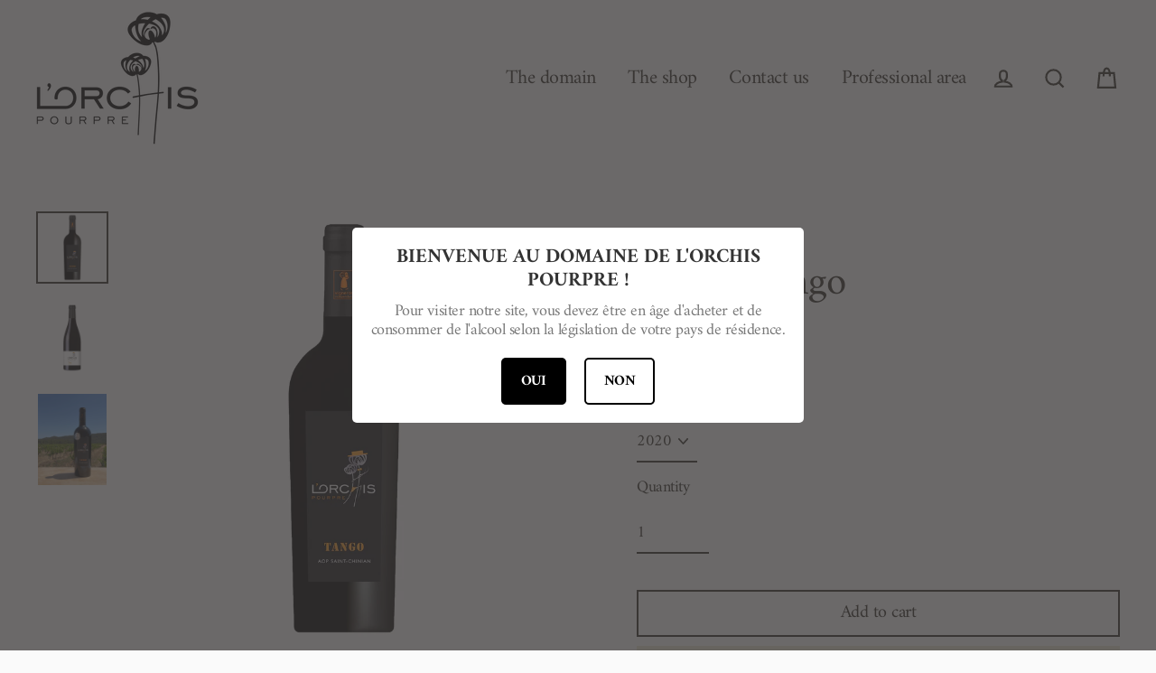

--- FILE ---
content_type: text/html; charset=utf-8
request_url: https://orchis-pourpre.com/en/products/tango
body_size: 22334
content:
<!doctype html>
<html class="no-js" lang="en">
<head>
  <link rel="stylesheet" href="https://obscure-escarpment-2240.herokuapp.com/stylesheets/bcpo-front.css">
  <script>var bcpo_product={"id":6553861456064,"title":"Cuvee Tango","handle":"tango","description":"\u003cp data-mce-fragment=\"1\"\u003e\u003cstrong data-mce-fragment=\"1\"\u003e€11.90 \/ 75cl bottle\u003c\/strong\u003e\u003c\/p\u003e\u003cp data-mce-fragment=\"1\"\u003e AOP St Chinian red wine with a dark color with purple reflections, a spicy and peppery Mediterranean nose, an ample and expressive mouth.\u003c\/p\u003e\u003cp data-mce-fragment=\"1\"\u003e \u003cstrong data-mce-fragment=\"1\"\u003e\u003cspan style=\"text-decoration: underline;\"\u003egrape varieties\u003c\/span\u003e\u003cem data-mce-fragment=\"1\"\u003e\u003cbr data-mce-fragment=\"1\"\u003e\u003c\/em\u003e\u003c\/strong\u003e Syrah, Grenache, Cinsault and Carignan on south-west facing shale slopes.\u003cbr data-mce-fragment=\"1\"\u003e\u003c\/p\u003e\u003cp data-mce-fragment=\"1\"\u003e \u003cstrong data-mce-fragment=\"1\"\u003e\u003cspan style=\"text-decoration: underline;\"\u003eCulinary pairings\u003c\/span\u003e\u003cem data-mce-fragment=\"1\"\u003e\u003cbr data-mce-fragment=\"1\"\u003e\u003c\/em\u003e\u003c\/strong\u003e To be served with red or white meat, a stew, game or cheese.\u003c\/p\u003e\u003cp data-mce-fragment=\"1\"\u003e \u003cspan style=\"text-decoration: underline;\"\u003e\u003cstrong\u003eDegree\u003c\/strong\u003e\u003c\/span\u003e : 14°\u003c\/p\u003e\u003cp data-mce-fragment=\"1\"\u003e \u003cem data-mce-fragment=\"1\"\u003eIdeal temperature: between 16° and 18°\u003c\/em\u003e \u003c\/p\u003e\u003cp data-mce-fragment=\"1\"\u003e\u003ciframe width=\"560\" height=\"315\" src=\"https:\/\/www.youtube.com\/embed\/hQqd0pWzzcw\" title=\"YouTube video player\" frameborder=\"0\" allow=\"accelerometer; autoplay; clipboard-write; encrypted-media; gyroscope; picture-in-picture\" allowfullscreen=\"\"\u003e\u003c\/iframe\u003e\u003cbr\u003e\u003c\/p\u003e","published_at":"2021-03-06T19:12:46+01:00","created_at":"2021-03-06T16:50:33+01:00","vendor":"orchis-pourpre","type":"Vin rouge","tags":["Tango domaine orchis pourpre","Vin rouge saint chinian","Vin rouge tango","Vin rouge viande rouge"],"price":8400,"price_min":8400,"price_max":8400,"available":true,"price_varies":false,"compare_at_price":null,"compare_at_price_min":0,"compare_at_price_max":0,"compare_at_price_varies":false,"variants":[{"id":48190056726861,"title":"2020","option1":"2020","option2":null,"option3":null,"sku":"","requires_shipping":true,"taxable":true,"featured_image":{"id":28769324728512,"product_id":6553861456064,"position":1,"created_at":"2021-05-02T18:42:33+02:00","updated_at":"2021-08-15T18:45:55+02:00","alt":null,"width":1500,"height":1500,"src":"\/\/orchis-pourpre.com\/cdn\/shop\/products\/TANGO-OK.jpg?v=1629045955","variant_ids":[48190056726861]},"available":true,"name":"Cuvee Tango - 2020","public_title":"2020","options":["2020"],"price":8400,"weight":10000,"compare_at_price":null,"inventory_management":"shopify","barcode":"","featured_media":{"alt":null,"id":21020256895168,"position":1,"preview_image":{"aspect_ratio":1.0,"height":1500,"width":1500,"src":"\/\/orchis-pourpre.com\/cdn\/shop\/products\/TANGO-OK.jpg?v=1629045955"}},"requires_selling_plan":false,"selling_plan_allocations":[]},{"id":48190056759629,"title":"2021","option1":"2021","option2":null,"option3":null,"sku":"","requires_shipping":true,"taxable":true,"featured_image":{"id":54902890135885,"product_id":6553861456064,"position":2,"created_at":"2024-02-11T17:24:36+01:00","updated_at":"2024-02-11T17:24:41+01:00","alt":null,"width":1200,"height":1200,"src":"\/\/orchis-pourpre.com\/cdn\/shop\/files\/4.jpg?v=1707668681","variant_ids":[48190056759629]},"available":true,"name":"Cuvee Tango - 2021","public_title":"2021","options":["2021"],"price":8400,"weight":10000,"compare_at_price":null,"inventory_management":"shopify","barcode":"","featured_media":{"alt":null,"id":47547788788045,"position":2,"preview_image":{"aspect_ratio":1.0,"height":1200,"width":1200,"src":"\/\/orchis-pourpre.com\/cdn\/shop\/files\/4.jpg?v=1707668681"}},"requires_selling_plan":false,"selling_plan_allocations":[]}],"images":["\/\/orchis-pourpre.com\/cdn\/shop\/products\/TANGO-OK.jpg?v=1629045955","\/\/orchis-pourpre.com\/cdn\/shop\/files\/4.jpg?v=1707668681","\/\/orchis-pourpre.com\/cdn\/shop\/files\/IMG_9666.heic?v=1707668681"],"featured_image":"\/\/orchis-pourpre.com\/cdn\/shop\/products\/TANGO-OK.jpg?v=1629045955","options":["Millésime"],"media":[{"alt":null,"id":21020256895168,"position":1,"preview_image":{"aspect_ratio":1.0,"height":1500,"width":1500,"src":"\/\/orchis-pourpre.com\/cdn\/shop\/products\/TANGO-OK.jpg?v=1629045955"},"aspect_ratio":1.0,"height":1500,"media_type":"image","src":"\/\/orchis-pourpre.com\/cdn\/shop\/products\/TANGO-OK.jpg?v=1629045955","width":1500},{"alt":null,"id":47547788788045,"position":2,"preview_image":{"aspect_ratio":1.0,"height":1200,"width":1200,"src":"\/\/orchis-pourpre.com\/cdn\/shop\/files\/4.jpg?v=1707668681"},"aspect_ratio":1.0,"height":1200,"media_type":"image","src":"\/\/orchis-pourpre.com\/cdn\/shop\/files\/4.jpg?v=1707668681","width":1200},{"alt":null,"id":44631400776013,"position":3,"preview_image":{"aspect_ratio":0.75,"height":2836,"width":2127,"src":"\/\/orchis-pourpre.com\/cdn\/shop\/files\/IMG_9666.heic?v=1707668681"},"aspect_ratio":0.75,"height":2836,"media_type":"image","src":"\/\/orchis-pourpre.com\/cdn\/shop\/files\/IMG_9666.heic?v=1707668681","width":2127}],"requires_selling_plan":false,"selling_plan_groups":[],"content":"\u003cp data-mce-fragment=\"1\"\u003e\u003cstrong data-mce-fragment=\"1\"\u003e€11.90 \/ 75cl bottle\u003c\/strong\u003e\u003c\/p\u003e\u003cp data-mce-fragment=\"1\"\u003e AOP St Chinian red wine with a dark color with purple reflections, a spicy and peppery Mediterranean nose, an ample and expressive mouth.\u003c\/p\u003e\u003cp data-mce-fragment=\"1\"\u003e \u003cstrong data-mce-fragment=\"1\"\u003e\u003cspan style=\"text-decoration: underline;\"\u003egrape varieties\u003c\/span\u003e\u003cem data-mce-fragment=\"1\"\u003e\u003cbr data-mce-fragment=\"1\"\u003e\u003c\/em\u003e\u003c\/strong\u003e Syrah, Grenache, Cinsault and Carignan on south-west facing shale slopes.\u003cbr data-mce-fragment=\"1\"\u003e\u003c\/p\u003e\u003cp data-mce-fragment=\"1\"\u003e \u003cstrong data-mce-fragment=\"1\"\u003e\u003cspan style=\"text-decoration: underline;\"\u003eCulinary pairings\u003c\/span\u003e\u003cem data-mce-fragment=\"1\"\u003e\u003cbr data-mce-fragment=\"1\"\u003e\u003c\/em\u003e\u003c\/strong\u003e To be served with red or white meat, a stew, game or cheese.\u003c\/p\u003e\u003cp data-mce-fragment=\"1\"\u003e \u003cspan style=\"text-decoration: underline;\"\u003e\u003cstrong\u003eDegree\u003c\/strong\u003e\u003c\/span\u003e : 14°\u003c\/p\u003e\u003cp data-mce-fragment=\"1\"\u003e \u003cem data-mce-fragment=\"1\"\u003eIdeal temperature: between 16° and 18°\u003c\/em\u003e \u003c\/p\u003e\u003cp data-mce-fragment=\"1\"\u003e\u003ciframe width=\"560\" height=\"315\" src=\"https:\/\/www.youtube.com\/embed\/hQqd0pWzzcw\" title=\"YouTube video player\" frameborder=\"0\" allow=\"accelerometer; autoplay; clipboard-write; encrypted-media; gyroscope; picture-in-picture\" allowfullscreen=\"\"\u003e\u003c\/iframe\u003e\u003cbr\u003e\u003c\/p\u003e"};  var inventory_quantity = [];inventory_quantity.push(991);inventory_quantity.push(1000);if(bcpo_product) { for (var i = 0; i < bcpo_product.variants.length; i += 1) { bcpo_product.variants[i].inventory_quantity = inventory_quantity[i]; }}window.bcpo = window.bcpo || {}; bcpo.cart = {"note":null,"attributes":{},"original_total_price":0,"total_price":0,"total_discount":0,"total_weight":0.0,"item_count":0,"items":[],"requires_shipping":false,"currency":"EUR","items_subtotal_price":0,"cart_level_discount_applications":[],"checkout_charge_amount":0}; bcpo.ogFormData = FormData;</script>

    
  
  <script>
var bcpoStrings = {
	choose_one: 'Choisissez',
	quantity: 'Quantité',
	please_select: 'Selectionnez svp',
	and: 'et',
	or: 'ou',
	sold_out: 'Rupture de stock',
	unavailable: 'non disponible',
	add_to_cart: 'Ajouter au panier',
	multiselect_message: 'Please choose at least one value for',
	at_most: 'at most',
	at_least: 'at least',
	items: 'items',
	selection: 'Selection will add',
	selection2: 'to the price',
	you_save: 'You Save',
	item_added: 'Item added to the cart',
	keep_shopping: 'Keep shopping',
	view_cart: 'Voir le panier',
};
</script>
    
    
    
    
  <meta charset="utf-8">
  <meta http-equiv="X-UA-Compatible" content="IE=edge">
  <meta name="viewport" content="width=device-width,initial-scale=1">
  <meta name="theme-color" content="#e9e4d3">
  <link rel="canonical" href="https://orchis-pourpre.com/en/products/tango">
  <meta name="format-detection" content="telephone=no"><link rel="shortcut icon" href="//orchis-pourpre.com/cdn/shop/files/Logo_noir_881dffde-bcb8-4a2e-9a00-e7f473d5cff3_32x32.png?v=1691938789" type="image/png" />
  <title>Domaine de l&#39;Orchis Pourpre: Cuvée Tango AOP Saint Chinian
&ndash; orchis-pourpre
</title><meta name="description" content="Discover our Tango cuvée, a PDO St Chinian red wine with a dark color with purple reflections, a spicy and peppery Mediterranean nose, a full and expressive mouth. Syrah, Grenache, Cinsault and Carignan. €11.90 for a 75cl bottle."><meta property="og:site_name" content="orchis-pourpre">
  <meta property="og:url" content="https://orchis-pourpre.com/en/products/tango">
  <meta property="og:title" content="Cuvee Tango">
  <meta property="og:type" content="product">
  <meta property="og:description" content="Discover our Tango cuvée, a PDO St Chinian red wine with a dark color with purple reflections, a spicy and peppery Mediterranean nose, a full and expressive mouth. Syrah, Grenache, Cinsault and Carignan. €11.90 for a 75cl bottle."><meta property="og:price:amount" content="84.00">
    <meta property="og:price:currency" content="EUR"><meta property="og:image" content="http://orchis-pourpre.com/cdn/shop/products/TANGO-OK_1200x630.jpg?v=1629045955"><meta property="og:image" content="http://orchis-pourpre.com/cdn/shop/files/4_1200x630.jpg?v=1707668681"><meta property="og:image" content="http://orchis-pourpre.com/cdn/shop/files/IMG_9666_1200x630.heic?v=1707668681">
  <meta property="og:image:secure_url" content="https://orchis-pourpre.com/cdn/shop/products/TANGO-OK_1200x630.jpg?v=1629045955"><meta property="og:image:secure_url" content="https://orchis-pourpre.com/cdn/shop/files/4_1200x630.jpg?v=1707668681"><meta property="og:image:secure_url" content="https://orchis-pourpre.com/cdn/shop/files/IMG_9666_1200x630.heic?v=1707668681">
  <meta name="twitter:site" content="@">
  <meta name="twitter:card" content="summary_large_image">
  <meta name="twitter:title" content="Cuvee Tango">
  <meta name="twitter:description" content="Discover our Tango cuvée, a PDO St Chinian red wine with a dark color with purple reflections, a spicy and peppery Mediterranean nose, a full and expressive mouth. Syrah, Grenache, Cinsault and Carignan. €11.90 for a 75cl bottle.">


  <script>window.performance && window.performance.mark && window.performance.mark('shopify.content_for_header.start');</script><meta id="shopify-digital-wallet" name="shopify-digital-wallet" content="/54024241344/digital_wallets/dialog">
<meta name="shopify-checkout-api-token" content="83df11875e77baf8f31a6dd81b2e9f73">
<link rel="alternate" hreflang="x-default" href="https://orchis-pourpre.com/products/tango">
<link rel="alternate" hreflang="fr" href="https://orchis-pourpre.com/products/tango">
<link rel="alternate" hreflang="en" href="https://orchis-pourpre.com/en/products/tango">
<link rel="alternate" hreflang="nl" href="https://orchis-pourpre.com/nl/products/tango">
<link rel="alternate" type="application/json+oembed" href="https://orchis-pourpre.com/en/products/tango.oembed">
<script async="async" src="/checkouts/internal/preloads.js?locale=en-FR"></script>
<script id="apple-pay-shop-capabilities" type="application/json">{"shopId":54024241344,"countryCode":"FR","currencyCode":"EUR","merchantCapabilities":["supports3DS"],"merchantId":"gid:\/\/shopify\/Shop\/54024241344","merchantName":"orchis-pourpre","requiredBillingContactFields":["postalAddress","email"],"requiredShippingContactFields":["postalAddress","email"],"shippingType":"shipping","supportedNetworks":["visa","masterCard","amex"],"total":{"type":"pending","label":"orchis-pourpre","amount":"1.00"},"shopifyPaymentsEnabled":false,"supportsSubscriptions":false}</script>
<script id="shopify-features" type="application/json">{"accessToken":"83df11875e77baf8f31a6dd81b2e9f73","betas":["rich-media-storefront-analytics"],"domain":"orchis-pourpre.com","predictiveSearch":true,"shopId":54024241344,"locale":"en"}</script>
<script>var Shopify = Shopify || {};
Shopify.shop = "orchis-pourpre.myshopify.com";
Shopify.locale = "en";
Shopify.currency = {"active":"EUR","rate":"1.0"};
Shopify.country = "FR";
Shopify.theme = {"name":"Theme-stream","id":119315628224,"schema_name":null,"schema_version":null,"theme_store_id":null,"role":"main"};
Shopify.theme.handle = "null";
Shopify.theme.style = {"id":null,"handle":null};
Shopify.cdnHost = "orchis-pourpre.com/cdn";
Shopify.routes = Shopify.routes || {};
Shopify.routes.root = "/en/";</script>
<script type="module">!function(o){(o.Shopify=o.Shopify||{}).modules=!0}(window);</script>
<script>!function(o){function n(){var o=[];function n(){o.push(Array.prototype.slice.apply(arguments))}return n.q=o,n}var t=o.Shopify=o.Shopify||{};t.loadFeatures=n(),t.autoloadFeatures=n()}(window);</script>
<script id="shop-js-analytics" type="application/json">{"pageType":"product"}</script>
<script defer="defer" async type="module" src="//orchis-pourpre.com/cdn/shopifycloud/shop-js/modules/v2/client.init-shop-cart-sync_IZsNAliE.en.esm.js"></script>
<script defer="defer" async type="module" src="//orchis-pourpre.com/cdn/shopifycloud/shop-js/modules/v2/chunk.common_0OUaOowp.esm.js"></script>
<script type="module">
  await import("//orchis-pourpre.com/cdn/shopifycloud/shop-js/modules/v2/client.init-shop-cart-sync_IZsNAliE.en.esm.js");
await import("//orchis-pourpre.com/cdn/shopifycloud/shop-js/modules/v2/chunk.common_0OUaOowp.esm.js");

  window.Shopify.SignInWithShop?.initShopCartSync?.({"fedCMEnabled":true,"windoidEnabled":true});

</script>
<script>(function() {
  var isLoaded = false;
  function asyncLoad() {
    if (isLoaded) return;
    isLoaded = true;
    var urls = ["https:\/\/age-verification.hulkapps.com\/hulk_age_verifier.js?shop=orchis-pourpre.myshopify.com","https:\/\/app-api.vidjet.io\/50eb2b14-b11f-4d45-9ede-38e136450d76\/shopify\/scripttag?v=1622968014513\u0026shop=orchis-pourpre.myshopify.com","\/\/www.powr.io\/powr.js?powr-token=orchis-pourpre.myshopify.com\u0026external-type=shopify\u0026shop=orchis-pourpre.myshopify.com"];
    for (var i = 0; i < urls.length; i++) {
      var s = document.createElement('script');
      s.type = 'text/javascript';
      s.async = true;
      s.src = urls[i];
      var x = document.getElementsByTagName('script')[0];
      x.parentNode.insertBefore(s, x);
    }
  };
  if(window.attachEvent) {
    window.attachEvent('onload', asyncLoad);
  } else {
    window.addEventListener('load', asyncLoad, false);
  }
})();</script>
<script id="__st">var __st={"a":54024241344,"offset":3600,"reqid":"b6ca6427-8bdb-4e12-ba0b-53bf1cad627b-1768558041","pageurl":"orchis-pourpre.com\/en\/products\/tango","u":"13ee2685edbe","p":"product","rtyp":"product","rid":6553861456064};</script>
<script>window.ShopifyPaypalV4VisibilityTracking = true;</script>
<script id="captcha-bootstrap">!function(){'use strict';const t='contact',e='account',n='new_comment',o=[[t,t],['blogs',n],['comments',n],[t,'customer']],c=[[e,'customer_login'],[e,'guest_login'],[e,'recover_customer_password'],[e,'create_customer']],r=t=>t.map((([t,e])=>`form[action*='/${t}']:not([data-nocaptcha='true']) input[name='form_type'][value='${e}']`)).join(','),a=t=>()=>t?[...document.querySelectorAll(t)].map((t=>t.form)):[];function s(){const t=[...o],e=r(t);return a(e)}const i='password',u='form_key',d=['recaptcha-v3-token','g-recaptcha-response','h-captcha-response',i],f=()=>{try{return window.sessionStorage}catch{return}},m='__shopify_v',_=t=>t.elements[u];function p(t,e,n=!1){try{const o=window.sessionStorage,c=JSON.parse(o.getItem(e)),{data:r}=function(t){const{data:e,action:n}=t;return t[m]||n?{data:e,action:n}:{data:t,action:n}}(c);for(const[e,n]of Object.entries(r))t.elements[e]&&(t.elements[e].value=n);n&&o.removeItem(e)}catch(o){console.error('form repopulation failed',{error:o})}}const l='form_type',E='cptcha';function T(t){t.dataset[E]=!0}const w=window,h=w.document,L='Shopify',v='ce_forms',y='captcha';let A=!1;((t,e)=>{const n=(g='f06e6c50-85a8-45c8-87d0-21a2b65856fe',I='https://cdn.shopify.com/shopifycloud/storefront-forms-hcaptcha/ce_storefront_forms_captcha_hcaptcha.v1.5.2.iife.js',D={infoText:'Protected by hCaptcha',privacyText:'Privacy',termsText:'Terms'},(t,e,n)=>{const o=w[L][v],c=o.bindForm;if(c)return c(t,g,e,D).then(n);var r;o.q.push([[t,g,e,D],n]),r=I,A||(h.body.append(Object.assign(h.createElement('script'),{id:'captcha-provider',async:!0,src:r})),A=!0)});var g,I,D;w[L]=w[L]||{},w[L][v]=w[L][v]||{},w[L][v].q=[],w[L][y]=w[L][y]||{},w[L][y].protect=function(t,e){n(t,void 0,e),T(t)},Object.freeze(w[L][y]),function(t,e,n,w,h,L){const[v,y,A,g]=function(t,e,n){const i=e?o:[],u=t?c:[],d=[...i,...u],f=r(d),m=r(i),_=r(d.filter((([t,e])=>n.includes(e))));return[a(f),a(m),a(_),s()]}(w,h,L),I=t=>{const e=t.target;return e instanceof HTMLFormElement?e:e&&e.form},D=t=>v().includes(t);t.addEventListener('submit',(t=>{const e=I(t);if(!e)return;const n=D(e)&&!e.dataset.hcaptchaBound&&!e.dataset.recaptchaBound,o=_(e),c=g().includes(e)&&(!o||!o.value);(n||c)&&t.preventDefault(),c&&!n&&(function(t){try{if(!f())return;!function(t){const e=f();if(!e)return;const n=_(t);if(!n)return;const o=n.value;o&&e.removeItem(o)}(t);const e=Array.from(Array(32),(()=>Math.random().toString(36)[2])).join('');!function(t,e){_(t)||t.append(Object.assign(document.createElement('input'),{type:'hidden',name:u})),t.elements[u].value=e}(t,e),function(t,e){const n=f();if(!n)return;const o=[...t.querySelectorAll(`input[type='${i}']`)].map((({name:t})=>t)),c=[...d,...o],r={};for(const[a,s]of new FormData(t).entries())c.includes(a)||(r[a]=s);n.setItem(e,JSON.stringify({[m]:1,action:t.action,data:r}))}(t,e)}catch(e){console.error('failed to persist form',e)}}(e),e.submit())}));const S=(t,e)=>{t&&!t.dataset[E]&&(n(t,e.some((e=>e===t))),T(t))};for(const o of['focusin','change'])t.addEventListener(o,(t=>{const e=I(t);D(e)&&S(e,y())}));const B=e.get('form_key'),M=e.get(l),P=B&&M;t.addEventListener('DOMContentLoaded',(()=>{const t=y();if(P)for(const e of t)e.elements[l].value===M&&p(e,B);[...new Set([...A(),...v().filter((t=>'true'===t.dataset.shopifyCaptcha))])].forEach((e=>S(e,t)))}))}(h,new URLSearchParams(w.location.search),n,t,e,['guest_login'])})(!0,!0)}();</script>
<script integrity="sha256-4kQ18oKyAcykRKYeNunJcIwy7WH5gtpwJnB7kiuLZ1E=" data-source-attribution="shopify.loadfeatures" defer="defer" src="//orchis-pourpre.com/cdn/shopifycloud/storefront/assets/storefront/load_feature-a0a9edcb.js" crossorigin="anonymous"></script>
<script data-source-attribution="shopify.dynamic_checkout.dynamic.init">var Shopify=Shopify||{};Shopify.PaymentButton=Shopify.PaymentButton||{isStorefrontPortableWallets:!0,init:function(){window.Shopify.PaymentButton.init=function(){};var t=document.createElement("script");t.src="https://orchis-pourpre.com/cdn/shopifycloud/portable-wallets/latest/portable-wallets.en.js",t.type="module",document.head.appendChild(t)}};
</script>
<script data-source-attribution="shopify.dynamic_checkout.buyer_consent">
  function portableWalletsHideBuyerConsent(e){var t=document.getElementById("shopify-buyer-consent"),n=document.getElementById("shopify-subscription-policy-button");t&&n&&(t.classList.add("hidden"),t.setAttribute("aria-hidden","true"),n.removeEventListener("click",e))}function portableWalletsShowBuyerConsent(e){var t=document.getElementById("shopify-buyer-consent"),n=document.getElementById("shopify-subscription-policy-button");t&&n&&(t.classList.remove("hidden"),t.removeAttribute("aria-hidden"),n.addEventListener("click",e))}window.Shopify?.PaymentButton&&(window.Shopify.PaymentButton.hideBuyerConsent=portableWalletsHideBuyerConsent,window.Shopify.PaymentButton.showBuyerConsent=portableWalletsShowBuyerConsent);
</script>
<script>
  function portableWalletsCleanup(e){e&&e.src&&console.error("Failed to load portable wallets script "+e.src);var t=document.querySelectorAll("shopify-accelerated-checkout .shopify-payment-button__skeleton, shopify-accelerated-checkout-cart .wallet-cart-button__skeleton"),e=document.getElementById("shopify-buyer-consent");for(let e=0;e<t.length;e++)t[e].remove();e&&e.remove()}function portableWalletsNotLoadedAsModule(e){e instanceof ErrorEvent&&"string"==typeof e.message&&e.message.includes("import.meta")&&"string"==typeof e.filename&&e.filename.includes("portable-wallets")&&(window.removeEventListener("error",portableWalletsNotLoadedAsModule),window.Shopify.PaymentButton.failedToLoad=e,"loading"===document.readyState?document.addEventListener("DOMContentLoaded",window.Shopify.PaymentButton.init):window.Shopify.PaymentButton.init())}window.addEventListener("error",portableWalletsNotLoadedAsModule);
</script>

<script type="module" src="https://orchis-pourpre.com/cdn/shopifycloud/portable-wallets/latest/portable-wallets.en.js" onError="portableWalletsCleanup(this)" crossorigin="anonymous"></script>
<script nomodule>
  document.addEventListener("DOMContentLoaded", portableWalletsCleanup);
</script>

<link id="shopify-accelerated-checkout-styles" rel="stylesheet" media="screen" href="https://orchis-pourpre.com/cdn/shopifycloud/portable-wallets/latest/accelerated-checkout-backwards-compat.css" crossorigin="anonymous">
<style id="shopify-accelerated-checkout-cart">
        #shopify-buyer-consent {
  margin-top: 1em;
  display: inline-block;
  width: 100%;
}

#shopify-buyer-consent.hidden {
  display: none;
}

#shopify-subscription-policy-button {
  background: none;
  border: none;
  padding: 0;
  text-decoration: underline;
  font-size: inherit;
  cursor: pointer;
}

#shopify-subscription-policy-button::before {
  box-shadow: none;
}

      </style>

<script>window.performance && window.performance.mark && window.performance.mark('shopify.content_for_header.end');</script>

<script>
    window.BOLD = window.BOLD || {};
        window.BOLD.options = window.BOLD.options || {};
        window.BOLD.options.settings = window.BOLD.options.settings || {};
        window.BOLD.options.settings.v1_variant_mode = window.BOLD.options.settings.v1_variant_mode || true;
        window.BOLD.options.settings.hybrid_fix_auto_insert_inputs =
        window.BOLD.options.settings.hybrid_fix_auto_insert_inputs || true;
</script>

<script>window.BOLD = window.BOLD || {};
    window.BOLD.common = window.BOLD.common || {};
    window.BOLD.common.Shopify = window.BOLD.common.Shopify || {};
    window.BOLD.common.Shopify.shop = {
      domain: 'orchis-pourpre.com',
      permanent_domain: 'orchis-pourpre.myshopify.com',
      url: 'https://orchis-pourpre.com',
      secure_url: 'https://orchis-pourpre.com',
      money_format: "{{amount}} €",
      currency: "EUR"
    };
    window.BOLD.common.Shopify.customer = {
      id: null,
      tags: null,
    };
    window.BOLD.common.Shopify.cart = {"note":null,"attributes":{},"original_total_price":0,"total_price":0,"total_discount":0,"total_weight":0.0,"item_count":0,"items":[],"requires_shipping":false,"currency":"EUR","items_subtotal_price":0,"cart_level_discount_applications":[],"checkout_charge_amount":0};
    window.BOLD.common.template = 'product';window.BOLD.common.Shopify.formatMoney = function(money, format) {
        function n(t, e) {
            return "undefined" == typeof t ? e : t
        }
        function r(t, e, r, i) {
            if (e = n(e, 2),
                r = n(r, ","),
                i = n(i, "."),
            isNaN(t) || null == t)
                return 0;
            t = (t / 100).toFixed(e);
            var o = t.split(".")
                , a = o[0].replace(/(\d)(?=(\d\d\d)+(?!\d))/g, "$1" + r)
                , s = o[1] ? i + o[1] : "";
            return a + s
        }
        "string" == typeof money && (money = money.replace(".", ""));
        var i = ""
            , o = /\{\{\s*(\w+)\s*\}\}/
            , a = format || window.BOLD.common.Shopify.shop.money_format || window.Shopify.money_format || "$ {{ amount }}";
        switch (a.match(o)[1]) {
            case "amount":
                i = r(money, 2, ",", ".");
                break;
            case "amount_no_decimals":
                i = r(money, 0, ",", ".");
                break;
            case "amount_with_comma_separator":
                i = r(money, 2, ".", ",");
                break;
            case "amount_no_decimals_with_comma_separator":
                i = r(money, 0, ".", ",");
                break;
            case "amount_with_space_separator":
                i = r(money, 2, " ", ",");
                break;
            case "amount_no_decimals_with_space_separator":
                i = r(money, 0, " ", ",");
                break;
            case "amount_with_apostrophe_separator":
                i = r(money, 2, "'", ".");
                break;
        }
        return a.replace(o, i);
    };
    window.BOLD.common.Shopify.saveProduct = function (handle, product) {
      if (typeof handle === 'string' && typeof window.BOLD.common.Shopify.products[handle] === 'undefined') {
        if (typeof product === 'number') {
          window.BOLD.common.Shopify.handles[product] = handle;
          product = { id: product };
        }
        window.BOLD.common.Shopify.products[handle] = product;
      }
    };
    window.BOLD.common.Shopify.saveVariant = function (variant_id, variant) {
      if (typeof variant_id === 'number' && typeof window.BOLD.common.Shopify.variants[variant_id] === 'undefined') {
        window.BOLD.common.Shopify.variants[variant_id] = variant;
      }
    };window.BOLD.common.Shopify.products = window.BOLD.common.Shopify.products || {};
    window.BOLD.common.Shopify.variants = window.BOLD.common.Shopify.variants || {};
    window.BOLD.common.Shopify.handles = window.BOLD.common.Shopify.handles || {};window.BOLD.common.Shopify.handle = "tango"
window.BOLD.common.Shopify.saveProduct("tango", 6553861456064);window.BOLD.common.Shopify.saveVariant(48190056726861, { product_id: 6553861456064, product_handle: "tango", price: 8400, group_id: '', csp_metafield: {}});window.BOLD.common.Shopify.saveVariant(48190056759629, { product_id: 6553861456064, product_handle: "tango", price: 8400, group_id: '', csp_metafield: {}});window.BOLD.apps_installed = {} || {};window.BOLD.common.Shopify.metafields = window.BOLD.common.Shopify.metafields || {};window.BOLD.common.Shopify.metafields["bold_rp"] = {};window.BOLD.common.Shopify.metafields["bold_csp_defaults"] = {};window.BOLD.common.cacheParams = window.BOLD.common.cacheParams || {};
    window.BOLD.common.cacheParams.options = 1602151542;
</script><link href="//orchis-pourpre.com/cdn/shop/t/3/assets/bold-options.css?v=95904982234717030371614001941" rel="stylesheet" type="text/css" media="all" />
<script src="https://option.boldapps.net/js/options.js" type="text/javascript"></script>

  <script>
    var theme = {
      stylesheet: "//orchis-pourpre.com/cdn/shop/t/3/assets/theme.scss.css?v=59535637096095926121707665348",
      template: "product",
      strings: {
        addToCart: "Add to cart",
        soldOut: "Sold Out",
        unavailable: "Unavailable",
        regularPrice: "Regular price",
        salePrice: "Sale price",
        stockLabel: "[count] in stock",
        willNotShipUntil: "Will not ship until [date]",
        willBeInStockAfter: "Will be in stock after [date]",
        waitingForStock: "Inventory on the way",
        cartItems: "[count] items",
        cartConfirmDelete: "Are you sure you want to remove this item?",
        cartTermsConfirmation: "You must agree with the terms and conditions of sales to check out"
      },
      settings: {
        dynamicVariantsEnable: true,
        cartType: "page",
        currenciesEnabled: false,
        nativeMultiCurrency: 1 > 1 ? true : false,
        moneyFormat: "{{amount}} €",
        quickView: false,
        hoverProductGrid: false,
        themeName: 'Streamline',
        themeVersion: "1.5.0"
      }
    };

    document.documentElement.className = document.documentElement.className.replace('no-js', 'js');
  </script>

  <style>
  @font-face {
  font-family: Amiri;
  font-weight: 400;
  font-style: normal;
  font-display: block;
  src: url("//orchis-pourpre.com/cdn/fonts/amiri/amiri_n4.fee8c3379b68ea3b9c7241a63b8a252071faad52.woff2") format("woff2"),
       url("//orchis-pourpre.com/cdn/fonts/amiri/amiri_n4.94cde4e18ec8ae53bf8f7240b84e1f76ce23772d.woff") format("woff");
}

  @font-face {
  font-family: Amiri;
  font-weight: 400;
  font-style: normal;
  font-display: block;
  src: url("//orchis-pourpre.com/cdn/fonts/amiri/amiri_n4.fee8c3379b68ea3b9c7241a63b8a252071faad52.woff2") format("woff2"),
       url("//orchis-pourpre.com/cdn/fonts/amiri/amiri_n4.94cde4e18ec8ae53bf8f7240b84e1f76ce23772d.woff") format("woff");
}


  @font-face {
  font-family: Amiri;
  font-weight: 700;
  font-style: normal;
  src: url("//orchis-pourpre.com/cdn/fonts/amiri/amiri_n7.18bdf9995a65958ebe1ecc6a8e58369f2e5fde36.woff2") format("woff2"),
       url("//orchis-pourpre.com/cdn/fonts/amiri/amiri_n7.4018e09897bebe29690de457ff22ede457913518.woff") format("woff");
}

  @font-face {
  font-family: Amiri;
  font-weight: 400;
  font-style: italic;
  src: url("//orchis-pourpre.com/cdn/fonts/amiri/amiri_i4.95beacf234505f7529ea2b9b84305503763d41e2.woff2") format("woff2"),
       url("//orchis-pourpre.com/cdn/fonts/amiri/amiri_i4.8d0b215ae13ef2acc52deb9eff6cd2c66724cd2c.woff") format("woff");
}

  @font-face {
  font-family: Amiri;
  font-weight: 700;
  font-style: italic;
  src: url("//orchis-pourpre.com/cdn/fonts/amiri/amiri_i7.d86700268b4250b5d5dd87a772497e6709d54e11.woff2") format("woff2"),
       url("//orchis-pourpre.com/cdn/fonts/amiri/amiri_i7.cb7296b13edcdeb3c0aa02998d8a90203078f1a1.woff") format("woff");
}


  body,
  input,
  textarea,
  button,
  select {
    -webkit-font-smoothing: antialiased;
    -webkit-text-size-adjust: 100%;
    text-rendering: optimizeSpeed;
    font-family: Amiri, serif;
    font-size: 15.3px;
    font-weight: 400;
    font-style: normal;
    letter-spacing: -0.025em;
    line-height: 1.5;
  }

  @media only screen and (min-width: 769px) {
    body,
    input,
    textarea,
    button,
    select {
      font-size: 18px;
    }
  }

  .page-container,
  .unloading .page-container {
    display: none;
  }

  h1, .h1,
  h3, .h3,
  h4, .h4,
  h5, .h5,
  h6, .h6,
  .section-header__title,
  .spr-header-title.spr-header-title {
    font-family: Amiri, serif;
    font-weight: 400;
    font-style: normal;
    letter-spacing: 0.0em;
    line-height: 0.9;
    word-break: break-word;

    
  }

  h2, .h2 {
    font-family: Amiri, serif;
    font-weight: 400;
    letter-spacing: -0.025em;
    line-height: 1.5;
  }

  
  @keyframes pulse-fade {
    0% {
      opacity: 0;
    }
    50% {
      opacity: 1;
    }
    100% {
      opacity: 0;
    }
  }

  .splash-screen {
    box-sizing: border-box;
    display: flex;
    position: fixed;
    left: 0;
    top: 0;
    right: 0;
    bottom: 0;
    align-items: center;
    justify-content: center;
    z-index: 10001;
    background-color: #fafafa;
  }

  .splash-screen__loader {
    max-width: 60px;
  }

  @media only screen and (min-width: 769px) {
    .splash-screen__loader {
      max-width: 110px;
    }
  }

  .splash-screen img {
    display: block;
    max-width: 100%;
    border: 0 none;
    animation: pulse-fade 0.4s infinite linear;
  }

  .loader-text {
    letter-spacing: 0.2em;
    font-size: 1.5em;
    text-transform: uppercase;
    animation: pulse-fade 0.4s infinite linear;
  }

  .loader-logo {
    display: none;
    position: fixed;
    left: 0;
    top: 0;
    right: 0;
    bottom: 0;
    align-items: center;
    justify-content: center;
    background-color: #fafafa;
    z-index: 6000;
  }

  .loader-logo__img {
    display: block;
  }

  .transition-body {
    opacity: 0;
  }

  .btn--loading span:after {
    content: "Loading";
  }
</style>

  
<link title="theme" rel="preload" href="//orchis-pourpre.com/cdn/shop/t/3/assets/theme.scss.css?v=59535637096095926121707665348" as="style">
<noscript><link rel="stylesheet" href="//orchis-pourpre.com/cdn/shop/t/3/assets/theme.scss.css?v=59535637096095926121707665348"></noscript>

<script>
/*! loadCSS. [c]2017 Filament Group, Inc. MIT License */
!function(a){"use strict";var b=function(b,c,d){function e(a){return h.body?a():void setTimeout(function(){e(a)})}function f(){i.addEventListener&&i.removeEventListener("load",f);if(!Shopify.designMode)i.media=d||"all"}var g,h=a.document,i=h.createElement("link");if(c)g=c;else{var j=(h.body||h.getElementsByTagName("head")[0]).childNodes;g=j[j.length-1]}var k=h.styleSheets;i.rel="stylesheet",i.href=b,i.media=Shopify.designMode?d||"all":"only x",e(function(){g.parentNode.insertBefore(i,c?g:g.nextSibling)});var l=function(a){for(var b=i.href,c=k.length;c--;)if(k[c].href===b)return a();setTimeout(function(){l(a)})};return i.addEventListener&&i.addEventListener("load",f),i.onloadcssdefined=l,l(f),i};"undefined"!=typeof exports?exports.loadCSS=b:a.loadCSS=b}("undefined"!=typeof global?global:this);
/*! onloadCSS. (onload callback for loadCSS) [c]2017 Filament Group, Inc. MIT License */
function onloadCSS(a,b){function c(){!d&&b&&(d=!0,b.call(a))}var d;a.addEventListener&&a.addEventListener("load",c),a.attachEvent&&a.attachEvent("onload",c),"isApplicationInstalled"in navigator&&"onloadcssdefined"in a&&a.onloadcssdefined(c)}

// Insert our stylesheet before our preload <link> tag
var preload = document.querySelector('link[href="//orchis-pourpre.com/cdn/shop/t/3/assets/theme.scss.css?v=59535637096095926121707665348"]');
var stylesheet = loadCSS('//orchis-pourpre.com/cdn/shop/t/3/assets/theme.scss.css?v=59535637096095926121707665348', preload);
// Create a property to easily detect if the stylesheet is done loading
onloadCSS(stylesheet, function() { stylesheet.loaded = true; });
</script>


  <script src="//orchis-pourpre.com/cdn/shop/t/3/assets/vendor-v2.js" defer="defer"></script>
  
  <script src="//orchis-pourpre.com/cdn/shop/t/3/assets/theme.js?v=120080036540387400891614001961" defer="defer"></script><link href="//orchis-pourpre.com/cdn/shop/t/3/assets/ndnapps-easyfaqs.css?v=90731027884886020941614001941" rel="stylesheet" type="text/css" media="all" />
<!-- Facebook Pixel Code -->
<script>
!function(f,b,e,v,n,t,s)
{if(f.fbq)return;n=f.fbq=function(){n.callMethod?
n.callMethod.apply(n,arguments):n.queue.push(arguments)};
if(!f._fbq)f._fbq=n;n.push=n;n.loaded=!0;n.version='2.0';
n.queue=[];t=b.createElement(e);t.async=!0;
t.src=v;s=b.getElementsByTagName(e)[0];
s.parentNode.insertBefore(t,s)}(window, document,'script',
'https://connect.facebook.net/en_US/fbevents.js');
fbq('init', '271918107354894');
fbq('track', 'PageView');
</script>
<noscript><img height="1" width="1" style="display:none"
src="https://www.facebook.com/tr?id=271918107354894&ev=PageView&noscript=1"
/></noscript>
<!-- End Facebook Pixel Code -->
  
  <meta name="google-site-verification" content="nclZqY3wygqnMnkBJb3XxHvdFdpk-uFZyvwtn4cqWb4" />
<link href="https://monorail-edge.shopifysvc.com" rel="dns-prefetch">
<script>(function(){if ("sendBeacon" in navigator && "performance" in window) {try {var session_token_from_headers = performance.getEntriesByType('navigation')[0].serverTiming.find(x => x.name == '_s').description;} catch {var session_token_from_headers = undefined;}var session_cookie_matches = document.cookie.match(/_shopify_s=([^;]*)/);var session_token_from_cookie = session_cookie_matches && session_cookie_matches.length === 2 ? session_cookie_matches[1] : "";var session_token = session_token_from_headers || session_token_from_cookie || "";function handle_abandonment_event(e) {var entries = performance.getEntries().filter(function(entry) {return /monorail-edge.shopifysvc.com/.test(entry.name);});if (!window.abandonment_tracked && entries.length === 0) {window.abandonment_tracked = true;var currentMs = Date.now();var navigation_start = performance.timing.navigationStart;var payload = {shop_id: 54024241344,url: window.location.href,navigation_start,duration: currentMs - navigation_start,session_token,page_type: "product"};window.navigator.sendBeacon("https://monorail-edge.shopifysvc.com/v1/produce", JSON.stringify({schema_id: "online_store_buyer_site_abandonment/1.1",payload: payload,metadata: {event_created_at_ms: currentMs,event_sent_at_ms: currentMs}}));}}window.addEventListener('pagehide', handle_abandonment_event);}}());</script>
<script id="web-pixels-manager-setup">(function e(e,d,r,n,o){if(void 0===o&&(o={}),!Boolean(null===(a=null===(i=window.Shopify)||void 0===i?void 0:i.analytics)||void 0===a?void 0:a.replayQueue)){var i,a;window.Shopify=window.Shopify||{};var t=window.Shopify;t.analytics=t.analytics||{};var s=t.analytics;s.replayQueue=[],s.publish=function(e,d,r){return s.replayQueue.push([e,d,r]),!0};try{self.performance.mark("wpm:start")}catch(e){}var l=function(){var e={modern:/Edge?\/(1{2}[4-9]|1[2-9]\d|[2-9]\d{2}|\d{4,})\.\d+(\.\d+|)|Firefox\/(1{2}[4-9]|1[2-9]\d|[2-9]\d{2}|\d{4,})\.\d+(\.\d+|)|Chrom(ium|e)\/(9{2}|\d{3,})\.\d+(\.\d+|)|(Maci|X1{2}).+ Version\/(15\.\d+|(1[6-9]|[2-9]\d|\d{3,})\.\d+)([,.]\d+|)( \(\w+\)|)( Mobile\/\w+|) Safari\/|Chrome.+OPR\/(9{2}|\d{3,})\.\d+\.\d+|(CPU[ +]OS|iPhone[ +]OS|CPU[ +]iPhone|CPU IPhone OS|CPU iPad OS)[ +]+(15[._]\d+|(1[6-9]|[2-9]\d|\d{3,})[._]\d+)([._]\d+|)|Android:?[ /-](13[3-9]|1[4-9]\d|[2-9]\d{2}|\d{4,})(\.\d+|)(\.\d+|)|Android.+Firefox\/(13[5-9]|1[4-9]\d|[2-9]\d{2}|\d{4,})\.\d+(\.\d+|)|Android.+Chrom(ium|e)\/(13[3-9]|1[4-9]\d|[2-9]\d{2}|\d{4,})\.\d+(\.\d+|)|SamsungBrowser\/([2-9]\d|\d{3,})\.\d+/,legacy:/Edge?\/(1[6-9]|[2-9]\d|\d{3,})\.\d+(\.\d+|)|Firefox\/(5[4-9]|[6-9]\d|\d{3,})\.\d+(\.\d+|)|Chrom(ium|e)\/(5[1-9]|[6-9]\d|\d{3,})\.\d+(\.\d+|)([\d.]+$|.*Safari\/(?![\d.]+ Edge\/[\d.]+$))|(Maci|X1{2}).+ Version\/(10\.\d+|(1[1-9]|[2-9]\d|\d{3,})\.\d+)([,.]\d+|)( \(\w+\)|)( Mobile\/\w+|) Safari\/|Chrome.+OPR\/(3[89]|[4-9]\d|\d{3,})\.\d+\.\d+|(CPU[ +]OS|iPhone[ +]OS|CPU[ +]iPhone|CPU IPhone OS|CPU iPad OS)[ +]+(10[._]\d+|(1[1-9]|[2-9]\d|\d{3,})[._]\d+)([._]\d+|)|Android:?[ /-](13[3-9]|1[4-9]\d|[2-9]\d{2}|\d{4,})(\.\d+|)(\.\d+|)|Mobile Safari.+OPR\/([89]\d|\d{3,})\.\d+\.\d+|Android.+Firefox\/(13[5-9]|1[4-9]\d|[2-9]\d{2}|\d{4,})\.\d+(\.\d+|)|Android.+Chrom(ium|e)\/(13[3-9]|1[4-9]\d|[2-9]\d{2}|\d{4,})\.\d+(\.\d+|)|Android.+(UC? ?Browser|UCWEB|U3)[ /]?(15\.([5-9]|\d{2,})|(1[6-9]|[2-9]\d|\d{3,})\.\d+)\.\d+|SamsungBrowser\/(5\.\d+|([6-9]|\d{2,})\.\d+)|Android.+MQ{2}Browser\/(14(\.(9|\d{2,})|)|(1[5-9]|[2-9]\d|\d{3,})(\.\d+|))(\.\d+|)|K[Aa][Ii]OS\/(3\.\d+|([4-9]|\d{2,})\.\d+)(\.\d+|)/},d=e.modern,r=e.legacy,n=navigator.userAgent;return n.match(d)?"modern":n.match(r)?"legacy":"unknown"}(),u="modern"===l?"modern":"legacy",c=(null!=n?n:{modern:"",legacy:""})[u],f=function(e){return[e.baseUrl,"/wpm","/b",e.hashVersion,"modern"===e.buildTarget?"m":"l",".js"].join("")}({baseUrl:d,hashVersion:r,buildTarget:u}),m=function(e){var d=e.version,r=e.bundleTarget,n=e.surface,o=e.pageUrl,i=e.monorailEndpoint;return{emit:function(e){var a=e.status,t=e.errorMsg,s=(new Date).getTime(),l=JSON.stringify({metadata:{event_sent_at_ms:s},events:[{schema_id:"web_pixels_manager_load/3.1",payload:{version:d,bundle_target:r,page_url:o,status:a,surface:n,error_msg:t},metadata:{event_created_at_ms:s}}]});if(!i)return console&&console.warn&&console.warn("[Web Pixels Manager] No Monorail endpoint provided, skipping logging."),!1;try{return self.navigator.sendBeacon.bind(self.navigator)(i,l)}catch(e){}var u=new XMLHttpRequest;try{return u.open("POST",i,!0),u.setRequestHeader("Content-Type","text/plain"),u.send(l),!0}catch(e){return console&&console.warn&&console.warn("[Web Pixels Manager] Got an unhandled error while logging to Monorail."),!1}}}}({version:r,bundleTarget:l,surface:e.surface,pageUrl:self.location.href,monorailEndpoint:e.monorailEndpoint});try{o.browserTarget=l,function(e){var d=e.src,r=e.async,n=void 0===r||r,o=e.onload,i=e.onerror,a=e.sri,t=e.scriptDataAttributes,s=void 0===t?{}:t,l=document.createElement("script"),u=document.querySelector("head"),c=document.querySelector("body");if(l.async=n,l.src=d,a&&(l.integrity=a,l.crossOrigin="anonymous"),s)for(var f in s)if(Object.prototype.hasOwnProperty.call(s,f))try{l.dataset[f]=s[f]}catch(e){}if(o&&l.addEventListener("load",o),i&&l.addEventListener("error",i),u)u.appendChild(l);else{if(!c)throw new Error("Did not find a head or body element to append the script");c.appendChild(l)}}({src:f,async:!0,onload:function(){if(!function(){var e,d;return Boolean(null===(d=null===(e=window.Shopify)||void 0===e?void 0:e.analytics)||void 0===d?void 0:d.initialized)}()){var d=window.webPixelsManager.init(e)||void 0;if(d){var r=window.Shopify.analytics;r.replayQueue.forEach((function(e){var r=e[0],n=e[1],o=e[2];d.publishCustomEvent(r,n,o)})),r.replayQueue=[],r.publish=d.publishCustomEvent,r.visitor=d.visitor,r.initialized=!0}}},onerror:function(){return m.emit({status:"failed",errorMsg:"".concat(f," has failed to load")})},sri:function(e){var d=/^sha384-[A-Za-z0-9+/=]+$/;return"string"==typeof e&&d.test(e)}(c)?c:"",scriptDataAttributes:o}),m.emit({status:"loading"})}catch(e){m.emit({status:"failed",errorMsg:(null==e?void 0:e.message)||"Unknown error"})}}})({shopId: 54024241344,storefrontBaseUrl: "https://orchis-pourpre.com",extensionsBaseUrl: "https://extensions.shopifycdn.com/cdn/shopifycloud/web-pixels-manager",monorailEndpoint: "https://monorail-edge.shopifysvc.com/unstable/produce_batch",surface: "storefront-renderer",enabledBetaFlags: ["2dca8a86"],webPixelsConfigList: [{"id":"shopify-app-pixel","configuration":"{}","eventPayloadVersion":"v1","runtimeContext":"STRICT","scriptVersion":"0450","apiClientId":"shopify-pixel","type":"APP","privacyPurposes":["ANALYTICS","MARKETING"]},{"id":"shopify-custom-pixel","eventPayloadVersion":"v1","runtimeContext":"LAX","scriptVersion":"0450","apiClientId":"shopify-pixel","type":"CUSTOM","privacyPurposes":["ANALYTICS","MARKETING"]}],isMerchantRequest: false,initData: {"shop":{"name":"orchis-pourpre","paymentSettings":{"currencyCode":"EUR"},"myshopifyDomain":"orchis-pourpre.myshopify.com","countryCode":"FR","storefrontUrl":"https:\/\/orchis-pourpre.com\/en"},"customer":null,"cart":null,"checkout":null,"productVariants":[{"price":{"amount":84.0,"currencyCode":"EUR"},"product":{"title":"Cuvee Tango","vendor":"orchis-pourpre","id":"6553861456064","untranslatedTitle":"Cuvee Tango","url":"\/en\/products\/tango","type":"Vin rouge"},"id":"48190056726861","image":{"src":"\/\/orchis-pourpre.com\/cdn\/shop\/products\/TANGO-OK.jpg?v=1629045955"},"sku":"","title":"2020","untranslatedTitle":"2020"},{"price":{"amount":84.0,"currencyCode":"EUR"},"product":{"title":"Cuvee Tango","vendor":"orchis-pourpre","id":"6553861456064","untranslatedTitle":"Cuvee Tango","url":"\/en\/products\/tango","type":"Vin rouge"},"id":"48190056759629","image":{"src":"\/\/orchis-pourpre.com\/cdn\/shop\/files\/4.jpg?v=1707668681"},"sku":"","title":"2021","untranslatedTitle":"2021"}],"purchasingCompany":null},},"https://orchis-pourpre.com/cdn","fcfee988w5aeb613cpc8e4bc33m6693e112",{"modern":"","legacy":""},{"shopId":"54024241344","storefrontBaseUrl":"https:\/\/orchis-pourpre.com","extensionBaseUrl":"https:\/\/extensions.shopifycdn.com\/cdn\/shopifycloud\/web-pixels-manager","surface":"storefront-renderer","enabledBetaFlags":"[\"2dca8a86\"]","isMerchantRequest":"false","hashVersion":"fcfee988w5aeb613cpc8e4bc33m6693e112","publish":"custom","events":"[[\"page_viewed\",{}],[\"product_viewed\",{\"productVariant\":{\"price\":{\"amount\":84.0,\"currencyCode\":\"EUR\"},\"product\":{\"title\":\"Cuvee Tango\",\"vendor\":\"orchis-pourpre\",\"id\":\"6553861456064\",\"untranslatedTitle\":\"Cuvee Tango\",\"url\":\"\/en\/products\/tango\",\"type\":\"Vin rouge\"},\"id\":\"48190056726861\",\"image\":{\"src\":\"\/\/orchis-pourpre.com\/cdn\/shop\/products\/TANGO-OK.jpg?v=1629045955\"},\"sku\":\"\",\"title\":\"2020\",\"untranslatedTitle\":\"2020\"}}]]"});</script><script>
  window.ShopifyAnalytics = window.ShopifyAnalytics || {};
  window.ShopifyAnalytics.meta = window.ShopifyAnalytics.meta || {};
  window.ShopifyAnalytics.meta.currency = 'EUR';
  var meta = {"product":{"id":6553861456064,"gid":"gid:\/\/shopify\/Product\/6553861456064","vendor":"orchis-pourpre","type":"Vin rouge","handle":"tango","variants":[{"id":48190056726861,"price":8400,"name":"Cuvee Tango - 2020","public_title":"2020","sku":""},{"id":48190056759629,"price":8400,"name":"Cuvee Tango - 2021","public_title":"2021","sku":""}],"remote":false},"page":{"pageType":"product","resourceType":"product","resourceId":6553861456064,"requestId":"b6ca6427-8bdb-4e12-ba0b-53bf1cad627b-1768558041"}};
  for (var attr in meta) {
    window.ShopifyAnalytics.meta[attr] = meta[attr];
  }
</script>
<script class="analytics">
  (function () {
    var customDocumentWrite = function(content) {
      var jquery = null;

      if (window.jQuery) {
        jquery = window.jQuery;
      } else if (window.Checkout && window.Checkout.$) {
        jquery = window.Checkout.$;
      }

      if (jquery) {
        jquery('body').append(content);
      }
    };

    var hasLoggedConversion = function(token) {
      if (token) {
        return document.cookie.indexOf('loggedConversion=' + token) !== -1;
      }
      return false;
    }

    var setCookieIfConversion = function(token) {
      if (token) {
        var twoMonthsFromNow = new Date(Date.now());
        twoMonthsFromNow.setMonth(twoMonthsFromNow.getMonth() + 2);

        document.cookie = 'loggedConversion=' + token + '; expires=' + twoMonthsFromNow;
      }
    }

    var trekkie = window.ShopifyAnalytics.lib = window.trekkie = window.trekkie || [];
    if (trekkie.integrations) {
      return;
    }
    trekkie.methods = [
      'identify',
      'page',
      'ready',
      'track',
      'trackForm',
      'trackLink'
    ];
    trekkie.factory = function(method) {
      return function() {
        var args = Array.prototype.slice.call(arguments);
        args.unshift(method);
        trekkie.push(args);
        return trekkie;
      };
    };
    for (var i = 0; i < trekkie.methods.length; i++) {
      var key = trekkie.methods[i];
      trekkie[key] = trekkie.factory(key);
    }
    trekkie.load = function(config) {
      trekkie.config = config || {};
      trekkie.config.initialDocumentCookie = document.cookie;
      var first = document.getElementsByTagName('script')[0];
      var script = document.createElement('script');
      script.type = 'text/javascript';
      script.onerror = function(e) {
        var scriptFallback = document.createElement('script');
        scriptFallback.type = 'text/javascript';
        scriptFallback.onerror = function(error) {
                var Monorail = {
      produce: function produce(monorailDomain, schemaId, payload) {
        var currentMs = new Date().getTime();
        var event = {
          schema_id: schemaId,
          payload: payload,
          metadata: {
            event_created_at_ms: currentMs,
            event_sent_at_ms: currentMs
          }
        };
        return Monorail.sendRequest("https://" + monorailDomain + "/v1/produce", JSON.stringify(event));
      },
      sendRequest: function sendRequest(endpointUrl, payload) {
        // Try the sendBeacon API
        if (window && window.navigator && typeof window.navigator.sendBeacon === 'function' && typeof window.Blob === 'function' && !Monorail.isIos12()) {
          var blobData = new window.Blob([payload], {
            type: 'text/plain'
          });

          if (window.navigator.sendBeacon(endpointUrl, blobData)) {
            return true;
          } // sendBeacon was not successful

        } // XHR beacon

        var xhr = new XMLHttpRequest();

        try {
          xhr.open('POST', endpointUrl);
          xhr.setRequestHeader('Content-Type', 'text/plain');
          xhr.send(payload);
        } catch (e) {
          console.log(e);
        }

        return false;
      },
      isIos12: function isIos12() {
        return window.navigator.userAgent.lastIndexOf('iPhone; CPU iPhone OS 12_') !== -1 || window.navigator.userAgent.lastIndexOf('iPad; CPU OS 12_') !== -1;
      }
    };
    Monorail.produce('monorail-edge.shopifysvc.com',
      'trekkie_storefront_load_errors/1.1',
      {shop_id: 54024241344,
      theme_id: 119315628224,
      app_name: "storefront",
      context_url: window.location.href,
      source_url: "//orchis-pourpre.com/cdn/s/trekkie.storefront.cd680fe47e6c39ca5d5df5f0a32d569bc48c0f27.min.js"});

        };
        scriptFallback.async = true;
        scriptFallback.src = '//orchis-pourpre.com/cdn/s/trekkie.storefront.cd680fe47e6c39ca5d5df5f0a32d569bc48c0f27.min.js';
        first.parentNode.insertBefore(scriptFallback, first);
      };
      script.async = true;
      script.src = '//orchis-pourpre.com/cdn/s/trekkie.storefront.cd680fe47e6c39ca5d5df5f0a32d569bc48c0f27.min.js';
      first.parentNode.insertBefore(script, first);
    };
    trekkie.load(
      {"Trekkie":{"appName":"storefront","development":false,"defaultAttributes":{"shopId":54024241344,"isMerchantRequest":null,"themeId":119315628224,"themeCityHash":"10762041643391612349","contentLanguage":"en","currency":"EUR","eventMetadataId":"b7553343-20d2-4f5e-b3b1-2eeb6ac08e79"},"isServerSideCookieWritingEnabled":true,"monorailRegion":"shop_domain","enabledBetaFlags":["65f19447"]},"Session Attribution":{},"S2S":{"facebookCapiEnabled":false,"source":"trekkie-storefront-renderer","apiClientId":580111}}
    );

    var loaded = false;
    trekkie.ready(function() {
      if (loaded) return;
      loaded = true;

      window.ShopifyAnalytics.lib = window.trekkie;

      var originalDocumentWrite = document.write;
      document.write = customDocumentWrite;
      try { window.ShopifyAnalytics.merchantGoogleAnalytics.call(this); } catch(error) {};
      document.write = originalDocumentWrite;

      window.ShopifyAnalytics.lib.page(null,{"pageType":"product","resourceType":"product","resourceId":6553861456064,"requestId":"b6ca6427-8bdb-4e12-ba0b-53bf1cad627b-1768558041","shopifyEmitted":true});

      var match = window.location.pathname.match(/checkouts\/(.+)\/(thank_you|post_purchase)/)
      var token = match? match[1]: undefined;
      if (!hasLoggedConversion(token)) {
        setCookieIfConversion(token);
        window.ShopifyAnalytics.lib.track("Viewed Product",{"currency":"EUR","variantId":48190056726861,"productId":6553861456064,"productGid":"gid:\/\/shopify\/Product\/6553861456064","name":"Cuvee Tango - 2020","price":"84.00","sku":"","brand":"orchis-pourpre","variant":"2020","category":"Vin rouge","nonInteraction":true,"remote":false},undefined,undefined,{"shopifyEmitted":true});
      window.ShopifyAnalytics.lib.track("monorail:\/\/trekkie_storefront_viewed_product\/1.1",{"currency":"EUR","variantId":48190056726861,"productId":6553861456064,"productGid":"gid:\/\/shopify\/Product\/6553861456064","name":"Cuvee Tango - 2020","price":"84.00","sku":"","brand":"orchis-pourpre","variant":"2020","category":"Vin rouge","nonInteraction":true,"remote":false,"referer":"https:\/\/orchis-pourpre.com\/en\/products\/tango"});
      }
    });


        var eventsListenerScript = document.createElement('script');
        eventsListenerScript.async = true;
        eventsListenerScript.src = "//orchis-pourpre.com/cdn/shopifycloud/storefront/assets/shop_events_listener-3da45d37.js";
        document.getElementsByTagName('head')[0].appendChild(eventsListenerScript);

})();</script>
<script
  defer
  src="https://orchis-pourpre.com/cdn/shopifycloud/perf-kit/shopify-perf-kit-3.0.3.min.js"
  data-application="storefront-renderer"
  data-shop-id="54024241344"
  data-render-region="gcp-us-east1"
  data-page-type="product"
  data-theme-instance-id="119315628224"
  data-theme-name=""
  data-theme-version=""
  data-monorail-region="shop_domain"
  data-resource-timing-sampling-rate="10"
  data-shs="true"
  data-shs-beacon="true"
  data-shs-export-with-fetch="true"
  data-shs-logs-sample-rate="1"
  data-shs-beacon-endpoint="https://orchis-pourpre.com/api/collect"
></script>
</head>

<body class="template-product" data-transitions="true" ontouchstart="return true;">
  <div id="OverscrollLoader" class="overscroll-loader" aria-hidden="true">
    <svg aria-hidden="true" focusable="false" role="presentation" class="icon icon--full-color icon-loader--full-color"><path class="icon-loader__close" d="M19 17.61l27.12 27.13m0-27.12L19 44.74"/><path class="icon-loader__path" d="M40 90a40 40 0 1 1 20 0"/></svg>
  </div>

  <div class="root">

    
      <script>window.setTimeout(function() { document.body.className += " loaded"; }, 25);</script>
    
<div class="splash-screen">
      
        <div class="splash-screen__loader">
          <img
            class="loader-logo__img"
            src="//orchis-pourpre.com/cdn/shop/files/LOGO_NOIR_110x.png?v=1615043498"
            srcset="//orchis-pourpre.com/cdn/shop/files/LOGO_NOIR_110x.png?v=1615043498 1x, //orchis-pourpre.com/cdn/shop/files/LOGO_NOIR_110x@2x.png?v=1615043498 2x"
            aria-hidden="true">
        </div>
      
    </div>

    <a class="in-page-link visually-hidden skip-link" href="#MainContent">Skip to content</a>

    <div id="PageContainer" class="page-container">
      <div class="transition-body">
        <div id="shopify-section-header" class="shopify-section">

<div class="slide-nav__overflow slide-nav__overflow--thumb">
  <nav class="slide-nav__wrapper">
    <ul id="SlideNav" class="slide-nav">
      
<li class="slide-nav__item border-bottom">
          <a href="/en" class="slide-nav__link">
            Home
          </a>
        </li>


        <li class="slide-nav__item">
          
            <a href="/en/pages/le-domaine" class="slide-nav__link">
              The domain
            </a>
          
        </li>
      


        <li class="slide-nav__item">
          
            <a href="/en/collections" class="slide-nav__link">
              The shop
            </a>
          
        </li>
      


        <li class="slide-nav__item">
          
            <a href="/en/pages/nous-contacter" class="slide-nav__link">
              Contact us
            </a>
          
        </li>
      


        <li class="slide-nav__item">
          
            <a href="/en/pages/copie-de-nous-contacter" class="slide-nav__link">
              Professional area
            </a>
          
        </li>
      
      
        <li class="slide-nav__item medium-up--hide">
          <a
            href="/en/account"
            class="slide-nav__link">
            
              Log in
            
          </a>
        </li>
      
      
        <li class="slide-nav__item medium-up--hide">
          <a
            href="/en/search"
            class="slide-nav__link js-modal-open-search-modal js-no-transition">
            Search
          </a>
        </li>
      
    </ul>
  </nav>
</div>





<style data-shopify>
  .slide-nav,
  .slide-nav button {
    font-size: 23px;
  }

  
    body {
      
      padding-bottom: 148px;
    }
  

  

  
</style>

<div data-section-id="header" data-section-type="header-section">
  <div
    data-header-style="top"
    class="header-wrapper">

    

    
<header
      class="site-header small--hide"
      data-overlay="false">
      <div class="page-width">
        <div
          class="header-layout header-layout--right header-layout--mobile-logo-only"
          data-logo-align="left-right">

          
            <div class="header-item header-item--logo">
              <style data-shopify>
    .header-item--logo,
    .header-layout--left-center .header-item--logo,
    .header-layout--left-center .header-item--icons {
      -webkit-box-flex: 0 1 70px;
      -ms-flex: 0 1 70px;
      flex: 0 1 70px;
    }

    @media only screen and (min-width: 769px) {
      .header-item--logo,
      .header-layout--left-center .header-item--logo,
      .header-layout--left-center .header-item--icons {
        -webkit-box-flex: 0 0 180px;
        -ms-flex: 0 0 180px;
        flex: 0 0 180px;
      }
    }

    .site-header__logo a {
      max-width: 70px;
    }
    .is-light .site-header__logo .logo--inverted {
      max-width: 70px;
    }

    @media only screen and (min-width: 769px) {
      .site-header__logo a {
        max-width: 180px;
      }

      .is-light .site-header__logo .logo--inverted {
        max-width: 180px;
      }

      
      .site-header--sticky .site-header__logo a {
        max-width: 135.0px;
      }
    }
  </style>

  
    <div class="h1 site-header__logo" itemscope itemtype="http://schema.org/Organization">
  

  
    
    <a
      href="/en"
      itemprop="url"
      class="site-header__logo-link logo--has-inverted">
      <img
        class="small--hide"
        src="//orchis-pourpre.com/cdn/shop/files/LOGO_ORCHIS_OK_180x.png?v=1623001446"
        srcset="//orchis-pourpre.com/cdn/shop/files/LOGO_ORCHIS_OK_180x.png?v=1623001446 1x, //orchis-pourpre.com/cdn/shop/files/LOGO_ORCHIS_OK_180x@2x.png?v=1623001446 2x"
        alt="orchis-pourpre"
        itemprop="logo">
      <img
        class="medium-up--hide"
        src="//orchis-pourpre.com/cdn/shop/files/LOGO_ORCHIS_OK_70x.png?v=1623001446"
        srcset="//orchis-pourpre.com/cdn/shop/files/LOGO_ORCHIS_OK_70x.png?v=1623001446 1x, //orchis-pourpre.com/cdn/shop/files/LOGO_ORCHIS_OK_70x@2x.png?v=1623001446 2x"
        alt="orchis-pourpre">
    </a>
    
      <a
        href="/en"
        itemprop="url"
        class="site-header__logo-link logo--inverted">
        <img
          class="small--hide"
          src="//orchis-pourpre.com/cdn/shop/files/Logo_orchis_blanc_180x.png?v=1613997471"
          srcset="//orchis-pourpre.com/cdn/shop/files/Logo_orchis_blanc_180x.png?v=1613997471 1x, //orchis-pourpre.com/cdn/shop/files/Logo_orchis_blanc_180x@2x.png?v=1613997471 2x"
          alt="orchis-pourpre"
          itemprop="logo">
        <img
          class="medium-up--hide"
          src="//orchis-pourpre.com/cdn/shop/files/Logo_orchis_blanc_70x.png?v=1613997471"
          srcset="//orchis-pourpre.com/cdn/shop/files/Logo_orchis_blanc_70x.png?v=1613997471 1x, //orchis-pourpre.com/cdn/shop/files/Logo_orchis_blanc_70x@2x.png?v=1613997471 2x"
          alt="orchis-pourpre">
      </a>
    
  
  
    </div>
  

            </div>
          

          

          

          
            <div
              role="navigation" aria-label="Primary"
              class="header-item header-item--navigation text-right small--hide">
              

<ul
  class="site-nav site-navigation small--hide">
  


    <li
      class="site-nav__item site-nav__expanded-item"
      >

      <a href="/en/pages/le-domaine" class="site-nav__link">
        The domain
      </a>
      
    </li>
  


    <li
      class="site-nav__item site-nav__expanded-item"
      >

      <a href="/en/collections" class="site-nav__link">
        The shop
      </a>
      
    </li>
  


    <li
      class="site-nav__item site-nav__expanded-item"
      >

      <a href="/en/pages/nous-contacter" class="site-nav__link">
        Contact us
      </a>
      
    </li>
  


    <li
      class="site-nav__item site-nav__expanded-item"
      >

      <a href="/en/pages/copie-de-nous-contacter" class="site-nav__link">
        Professional area
      </a>
      
    </li>
  
</ul>

            </div>
          

          
          <div class="header-item header-item--icons small--hide">
            <div class="site-nav site-nav--icons">
  <div class="site-nav__icons">
    
      <a class="site-nav__link site-nav__link--icon small--hide" href="/en/account">
        <svg aria-hidden="true" focusable="false" role="presentation" class="icon icon-user" viewBox="0 0 64 64"><path d="M35 39.84v-2.53c3.3-1.91 6-6.66 6-11.41 0-7.63 0-13.82-9-13.82s-9 6.19-9 13.82c0 4.75 2.7 9.51 6 11.41v2.53c-10.18.85-18 6-18 12.16h42c0-6.19-7.82-11.31-18-12.16z"/></svg>
        <span class="icon__fallback-text">
          
            Log in
          
        </span>
      </a>
    

    
      <a href="/en/search" class="site-nav__link site-nav__link--icon js-modal-open-search-modal js-no-transition">
        <svg aria-hidden="true" focusable="false" role="presentation" class="icon icon-search" viewBox="0 0 64 64"><path d="M47.16 28.58A18.58 18.58 0 1 1 28.58 10a18.58 18.58 0 0 1 18.58 18.58zM54 54L41.94 42"/></svg>
        <span class="icon__fallback-text">Search</span>
      </a>
    

    
      <button
        type="button"
        class="site-nav__link site-nav__link--icon js-toggle-slide-nav medium-up--hide hide">
        <svg aria-hidden="true" focusable="false" role="presentation" class="icon icon-hamburger" viewBox="0 0 64 64"><path d="M7 15h51M7 32h43M7 49h51"/></svg>
        <svg aria-hidden="true" focusable="false" role="presentation" class="icon icon-close" viewBox="0 0 64 64"><path d="M19 17.61l27.12 27.13m0-27.12L19 44.74"/></svg>
        <span class="icon__fallback-text">Menu</span>
      </button>
    

    
      <a href="/en/cart" class="site-nav__link site-nav__link--icon site-nav__link--cart js-drawer-open-cart js-no-transition" aria-controls="CartDrawer">
        <span class="cart-link">
          <svg aria-hidden="true" focusable="false" role="presentation" class="icon icon-bag" viewBox="0 0 64 64"><g fill="none" stroke="#000" stroke-width="2"><path d="M25 26c0-15.79 3.57-20 8-20s8 4.21 8 20"/><path d="M14.74 18h36.51l3.59 36.73h-43.7z"/></g></svg>
          <span class="icon__fallback-text">Cart</span>
          <span class="cart-link__bubble">
            <span class="cart-link__count" aria-hidden="true">
              0
            </span>
          </span>
        </span>
      </a>
    
  </div>
</div>

          </div>
        </div>

        
      </div>
    </header>
  </div>

  
<div class="site-nav__thumb-menu site-nav__thumb-menu--inactive">
        <button
          type="button"
          class="btn site-nav__thumb-button js-toggle-slide-nav">
          <svg aria-hidden="true" focusable="false" role="presentation" class="icon icon-hamburger" viewBox="0 0 64 64"><path d="M7 15h51M7 32h43M7 49h51"/></svg>
          <svg aria-hidden="true" focusable="false" role="presentation" class="icon icon-close" viewBox="0 0 64 64"><path d="M19 17.61l27.12 27.13m0-27.12L19 44.74"/></svg>
          <span class="icon-menu-label">Menu</span>
        </button>

        <a href="/en/cart" class="site-nav__thumb-cart js-drawer-open-cart js-no-transition" aria-controls="CartDrawer">
          <span class="cart-link">
            <svg aria-hidden="true" focusable="false" role="presentation" class="icon icon-bag" viewBox="0 0 64 64"><g fill="none" stroke="#000" stroke-width="2"><path d="M25 26c0-15.79 3.57-20 8-20s8 4.21 8 20"/><path d="M14.74 18h36.51l3.59 36.73h-43.7z"/></g></svg>
            <span class="icon__fallback-text">Cart</span>
            <span class="cart-link__bubble">
              <span class="cart-link__count" aria-hidden="true">0</span>
            </span>
          </span>
        </a>
      </div>
</div>


  <div id="SearchModal" class="modal modal--solid">
  <div class="modal__inner">
    <div class="modal__centered page-width text-center">
      <div class="modal__centered-content">
        <form action="/search" method="get" class="search-modal__wrapper" role="search">
          <input type="hidden" name="type" value="product">
          <input type="search" name="q"
            value=""
            placeholder="Search our store"
            id="SearchModalInput"
            class="search-modal__input"
            aria-label="Search our store">
          <button type="submit" class="text-link search-modal__submit">
            <svg aria-hidden="true" focusable="false" role="presentation" class="icon icon-search" viewBox="0 0 64 64"><path d="M47.16 28.58A18.58 18.58 0 1 1 28.58 10a18.58 18.58 0 0 1 18.58 18.58zM54 54L41.94 42"/></svg>
            <span class="icon__fallback-text">Search</span>
          </button>
        </form>
      </div>
    </div>
  </div>

  <button type="button" class="btn btn--tertiary btn--circle modal__close js-modal-close text-link">
    <svg aria-hidden="true" focusable="false" role="presentation" class="icon icon-close" viewBox="0 0 64 64"><path d="M19 17.61l27.12 27.13m0-27.12L19 44.74"/></svg>
    <span class="icon__fallback-text">Close (esc)</span>
  </button>
</div>




</div>

        <main class="main-content" id="MainContent">
          <div id="shopify-section-product-template" class="shopify-section"><div id="ProductSection-6553861456064"
  class="product-section"
  data-section-id="6553861456064"
  data-section-type="product-template"
  
  data-variant-type="dropdown"
  
  
  
    data-images-stacked="true"
  
  
    data-enable-history-state="true"
  >

  

<script type="application/ld+json">
  {
    "@context": "http://schema.org",
    "@type": "Product",
    "offers": {
      "@type": "Offer",
      "availability":"https://schema.org/InStock",
      "price": "84.0",
      "priceCurrency": "EUR",
      "priceValidUntil": "2026-01-26",
      "url": "https://orchis-pourpre.com/en/products/tango"
    },
    "brand": "orchis-pourpre",
    "sku": "",
    "name": "Cuvee Tango",
    "description": "€11.90 \/ 75cl bottle AOP St Chinian red wine with a dark color with purple reflections, a spicy and peppery Mediterranean nose, an ample and expressive mouth. grape varieties Syrah, Grenache, Cinsault and Carignan on south-west facing shale slopes. Culinary pairings To be served with red or white meat, a stew, game or cheese. Degree : 14° Ideal temperature: between 16° and 18° ",
    "category": "",
    "url": "https://orchis-pourpre.com/en/products/tango",
    "image": {
      "@type": "ImageObject",
      "url": "https://orchis-pourpre.com/cdn/shop/products/TANGO-OK_1024x1024.jpg?v=1629045955",
      "image": "https://orchis-pourpre.com/cdn/shop/products/TANGO-OK_1024x1024.jpg?v=1629045955",
      "name": "Cuvee Tango",
      "width": 1024,
      "height": 1024
    }
  }
</script>


  <div class="page-content">
    <div class="page-width">

      <div class="grid">
        <div class="grid__item medium-up--one-half">
          


  <div
    data-product-images
    data-zoom="true"
    
      
    >
    <div class="product__photos product__photos--beside">

      <div class="product__main-photos" data-aos>
        <div id="ProductPhotos-6553861456064" data-product-photos>
          


            
            
            
            
            <div
              class="product__slide starting-slide"
              data-product-photo
              data-index="0">
              <div class="product-image-main">
                <div class="image-wrap
                  
                  
                  " style="height: 0; padding-bottom: 100.0%;">
                    <img
                        class="photoswipe__image lazyload"
                        data-photoswipe-src="//orchis-pourpre.com/cdn/shop/products/TANGO-OK_1800x1800.jpg?v=1629045955"
                        data-photoswipe-width="1500"
                        data-photoswipe-height="1500"
                        data-index="1"
                        data-src="//orchis-pourpre.com/cdn/shop/products/TANGO-OK_{width}x.jpg?v=1629045955"
                        data-widths="[750, 900, 1080]"
                        data-aspectratio="1.0"
                        data-sizes="auto"
                        alt="Cuvee Tango">
                    <noscript>
                      <img
                        class="lazyloaded"
                        src="//orchis-pourpre.com/cdn/shop/products/TANGO-OK_medium.jpg?v=1629045955" alt="Cuvee Tango">
                    </noscript>
                  
                </div>
                
              </div>
              
                
                  <button type="button" class="btn btn--tertiary btn--circle product__photo-zoom small--hide" data-index="1">
                    <svg aria-hidden="true" focusable="false" role="presentation" class="icon icon-search" viewBox="0 0 64 64"><path d="M47.16 28.58A18.58 18.58 0 1 1 28.58 10a18.58 18.58 0 0 1 18.58 18.58zM54 54L41.94 42"/></svg>
                    <span class="icon__fallback-text">Close (esc)</span>
                  </button>
                
              
            </div>
          


            
            
            
            
            <div
              class="product__slide secondary-slide"
              data-product-photo
              data-index="1">
              <div class="product-image-main">
                <div class="image-wrap
                  
                  
                  " style="height: 0; padding-bottom: 100.0%;">
                    <img class="photoswipe__image lazyload"
                        data-photoswipe-src="//orchis-pourpre.com/cdn/shop/files/4_1800x1800.jpg?v=1707668681"
                        data-photoswipe-width="1200"
                        data-photoswipe-height="1200"
                        data-index="2"
                        data-src="//orchis-pourpre.com/cdn/shop/files/4_{width}x.jpg?v=1707668681"
                        data-widths="[750, 900, 1080]"
                        data-aspectratio="1.0"
                        data-sizes="auto"
                        alt="Cuvee Tango">
                    <noscript>
                      <img class="lazyloaded" src="//orchis-pourpre.com/cdn/shop/files/4_medium.jpg?v=1707668681" alt="Cuvee Tango">
                    </noscript>
                  
                </div>
                
              </div>
              
                
                  <button type="button" class="btn btn--tertiary btn--circle product__photo-zoom small--hide" data-index="2">
                    <svg aria-hidden="true" focusable="false" role="presentation" class="icon icon-search" viewBox="0 0 64 64"><path d="M47.16 28.58A18.58 18.58 0 1 1 28.58 10a18.58 18.58 0 0 1 18.58 18.58zM54 54L41.94 42"/></svg>
                    <span class="icon__fallback-text">Close (esc)</span>
                  </button>
                
              
            </div>
          


            
            
            
            
            <div
              class="product__slide secondary-slide"
              data-product-photo
              data-index="2">
              <div class="product-image-main">
                <div class="image-wrap
                  
                  
                  " style="height: 0; padding-bottom: 133.33333333333334%;">
                    <img class="photoswipe__image lazyload"
                        data-photoswipe-src="//orchis-pourpre.com/cdn/shop/files/IMG_9666_1800x1800.heic.jpg?v=1707668681"
                        data-photoswipe-width="2127"
                        data-photoswipe-height="2836"
                        data-index="3"
                        data-src="//orchis-pourpre.com/cdn/shop/files/IMG_9666_{width}x.heic.jpg?v=1707668681"
                        data-widths="[750, 900, 1080]"
                        data-aspectratio="0.75"
                        data-sizes="auto"
                        alt="Cuvee Tango">
                    <noscript>
                      <img class="lazyloaded" src="//orchis-pourpre.com/cdn/shop/files/IMG_9666_medium.heic?v=1707668681" alt="Cuvee Tango">
                    </noscript>
                  
                </div>
                
              </div>
              
                
                  <button type="button" class="btn btn--tertiary btn--circle product__photo-zoom small--hide" data-index="3">
                    <svg aria-hidden="true" focusable="false" role="presentation" class="icon icon-search" viewBox="0 0 64 64"><path d="M47.16 28.58A18.58 18.58 0 1 1 28.58 10a18.58 18.58 0 0 1 18.58 18.58zM54 54L41.94 42"/></svg>
                    <span class="icon__fallback-text">Close (esc)</span>
                  </button>
                
              
            </div>
          
        </div>
        
          <button type="button" class="btn btn--tertiary btn--circle product__photo-zoom medium-up--hide">
            <svg aria-hidden="true" focusable="false" role="presentation" class="icon icon-search" viewBox="0 0 64 64"><path d="M47.16 28.58A18.58 18.58 0 1 1 28.58 10a18.58 18.58 0 0 1 18.58 18.58zM54 54L41.94 42"/></svg>
            <span class="icon__fallback-text">Close (esc)</span>
          </button>
        
      </div>

      <div
        id="ProductThumbs-6553861456064"
        class="product__thumbs product__thumbs--beside small--hide"
        data-position="beside"
        data-product-thumbs
        data-aos>
        
          <div class="product__thumbs-sticky">
        
          
            

              
              
              
              

              <div class="product__thumb-item thumb--current"
                data-product-thumb-item
                data-index="0">
                <div class="image-wrap" style="height: 0; padding-bottom: 100.0%;">
                  <div
                    class="product__thumb js-no-transition"
                    data-id="28769324728512"
                    data-index="0"
                    data-product-thumb
                    >
                    
<img class="lazyload"
                        data-src="//orchis-pourpre.com/cdn/shop/products/TANGO-OK_{width}x.jpg?v=1629045955"
                        data-widths="[360, 540, 750, 900, 1080]"
                        data-aspectratio="1.0"
                        data-sizes="auto"
                        alt="Cuvee Tango">
                    <noscript>
                      <img class="lazyloaded" src="//orchis-pourpre.com/cdn/shop/products/TANGO-OK_180x.jpg?v=1629045955" alt="Cuvee Tango">
                    </noscript>
                  </div>
                </div>
              </div>
            

              
              
              
              

              <div class="product__thumb-item"
                data-product-thumb-item
                data-index="1">
                <div class="image-wrap" style="height: 0; padding-bottom: 100.0%;">
                  <div
                    class="product__thumb js-no-transition"
                    data-id="54902890135885"
                    data-index="1"
                    data-product-thumb
                    >
                    
<img class="lazyload"
                        data-src="//orchis-pourpre.com/cdn/shop/files/4_{width}x.jpg?v=1707668681"
                        data-widths="[360, 540, 750, 900, 1080]"
                        data-aspectratio="1.0"
                        data-sizes="auto"
                        alt="Cuvee Tango">
                    <noscript>
                      <img class="lazyloaded" src="//orchis-pourpre.com/cdn/shop/files/4_180x.jpg?v=1707668681" alt="Cuvee Tango">
                    </noscript>
                  </div>
                </div>
              </div>
            

              
              
              
              

              <div class="product__thumb-item"
                data-product-thumb-item
                data-index="2">
                <div class="image-wrap" style="height: 0; padding-bottom: 133.33333333333334%;">
                  <div
                    class="product__thumb js-no-transition"
                    data-id="52020842725709"
                    data-index="2"
                    data-product-thumb
                    >
                    
<img class="lazyload"
                        data-src="//orchis-pourpre.com/cdn/shop/files/IMG_9666_{width}x.heic.jpg?v=1707668681"
                        data-widths="[360, 540, 750, 900, 1080]"
                        data-aspectratio="0.75"
                        data-sizes="auto"
                        alt="Cuvee Tango">
                    <noscript>
                      <img class="lazyloaded" src="//orchis-pourpre.com/cdn/shop/files/IMG_9666_180x.heic?v=1707668681" alt="Cuvee Tango">
                    </noscript>
                  </div>
                </div>
              </div>
            
          
        
          </div>
        
      </div>
    </div>
  </div>


        </div>

        <div class="grid__item medium-up--one-half product-single__sticky">
          <div class="product-single__meta">
            <div class="product-single__header small--text-center">
              

              

              
                <h1 class="h1 product-single__title">
                  Cuvee Tango
                </h1>
              

              

              <div class="product-single__prices">

                
                  <span class="visually-hidden" data-price-a11y>Regular price</span>
                

                <span
                  class="product__price"
                  data-product-price>
                  84.00 €
                </span>

                
                  <span class="product__note">
                    / box of 6
                  </span>
                

              </div>

              <div data-product-unit-wrapper class="product__unit-price  hide">/
              </div><div class="product__policies rte">
                  <small>Tax included.
</small>
                </div>
            </div>

            
              
              
<form method="post" action="/en/cart/add" id="AddToCartForm-6553861456064" accept-charset="UTF-8" class="product-single__form small--text-center" enctype="multipart/form-data"><input type="hidden" name="form_type" value="product" /><input type="hidden" name="utf8" value="✓" />
  <input type="hidden" name="data-product-id" value="6553861456064">
<div class="custom-variants-wrapper">
  
    
      
        <div class="variant-wrapper variant-wrapper--dropdown js">
  <label class="variant__label"
    for="SingleOptionSelector-6553861456064-option-0">
    Millésime
  </label>
  <div class="variant-input-wrap" data-index="option1">
    <select
      class="variant__input-6553861456064"
      id="SingleOptionSelector-6553861456064-option-0"
      data-index="option1"
      data-variant-input>
      

        <option
          value="2020"
           selected="selected"
          
          name="Millésime"
          class="variant-input"
          data-index="option1">
          2020
        </option>
      

        <option
          value="2021"
          
          
          name="Millésime"
          class="variant-input"
          data-index="option2">
          2021
        </option>
      
    </select>
  </div>
</div>

      
    
  
</div>
  <select name="id" id="ProductSelect-6553861456064" class="product-single__variants no-js" data-product-select>
    
      
        <option 
          selected="selected" 
          value="48190056726861">
          2020 - 84.00 EUR
        </option>
      
    
      
        <option 
          value="48190056759629">
          2021 - 84.00 EUR
        </option>
      
    
  </select>

  
    <div class="product__quantity product__quantity--dropdown">
      <label for="Quantity-6553861456064" class="variant__label">Quantity</label>
      <input type="number" id="Quantity-6553861456064" name="quantity" value="1" min="1">
    </div>
  


  
    <div class="payment-buttons">
  

    <button
      type="submit"
      name="add"
      data-add-to-cart
      class="btn btn--tertiary btn--full add-to-cart"
      >
      <span data-add-to-cart-text>
        
          
            Add to cart
          
        
      </span>
    </button>

    
      <div data-shopify="payment-button" class="shopify-payment-button"> <shopify-accelerated-checkout recommended="null" fallback="{&quot;supports_subs&quot;:true,&quot;supports_def_opts&quot;:true,&quot;name&quot;:&quot;buy_it_now&quot;,&quot;wallet_params&quot;:{}}" access-token="83df11875e77baf8f31a6dd81b2e9f73" buyer-country="FR" buyer-locale="en" buyer-currency="EUR" variant-params="[{&quot;id&quot;:48190056726861,&quot;requiresShipping&quot;:true},{&quot;id&quot;:48190056759629,&quot;requiresShipping&quot;:true}]" shop-id="54024241344" enabled-flags="[&quot;ae0f5bf6&quot;]" > <div class="shopify-payment-button__button" role="button" disabled aria-hidden="true" style="background-color: transparent; border: none"> <div class="shopify-payment-button__skeleton">&nbsp;</div> </div> </shopify-accelerated-checkout> <small id="shopify-buyer-consent" class="hidden" aria-hidden="true" data-consent-type="subscription"> This item is a recurring or deferred purchase. By continuing, I agree to the <span id="shopify-subscription-policy-button">cancellation policy</span> and authorize you to charge my payment method at the prices, frequency and dates listed on this page until my order is fulfilled or I cancel, if permitted. </small> </div>
    

  
    </div>
  

  
    <div class="hide" aria-hidden="true" data-variant-json>
      [{"id":48190056726861,"title":"2020","option1":"2020","option2":null,"option3":null,"sku":"","requires_shipping":true,"taxable":true,"featured_image":{"id":28769324728512,"product_id":6553861456064,"position":1,"created_at":"2021-05-02T18:42:33+02:00","updated_at":"2021-08-15T18:45:55+02:00","alt":null,"width":1500,"height":1500,"src":"\/\/orchis-pourpre.com\/cdn\/shop\/products\/TANGO-OK.jpg?v=1629045955","variant_ids":[48190056726861]},"available":true,"name":"Cuvee Tango - 2020","public_title":"2020","options":["2020"],"price":8400,"weight":10000,"compare_at_price":null,"inventory_management":"shopify","barcode":"","featured_media":{"alt":null,"id":21020256895168,"position":1,"preview_image":{"aspect_ratio":1.0,"height":1500,"width":1500,"src":"\/\/orchis-pourpre.com\/cdn\/shop\/products\/TANGO-OK.jpg?v=1629045955"}},"requires_selling_plan":false,"selling_plan_allocations":[]},{"id":48190056759629,"title":"2021","option1":"2021","option2":null,"option3":null,"sku":"","requires_shipping":true,"taxable":true,"featured_image":{"id":54902890135885,"product_id":6553861456064,"position":2,"created_at":"2024-02-11T17:24:36+01:00","updated_at":"2024-02-11T17:24:41+01:00","alt":null,"width":1200,"height":1200,"src":"\/\/orchis-pourpre.com\/cdn\/shop\/files\/4.jpg?v=1707668681","variant_ids":[48190056759629]},"available":true,"name":"Cuvee Tango - 2021","public_title":"2021","options":["2021"],"price":8400,"weight":10000,"compare_at_price":null,"inventory_management":"shopify","barcode":"","featured_media":{"alt":null,"id":47547788788045,"position":2,"preview_image":{"aspect_ratio":1.0,"height":1200,"width":1200,"src":"\/\/orchis-pourpre.com\/cdn\/shop\/files\/4.jpg?v=1707668681"}},"requires_selling_plan":false,"selling_plan_allocations":[]}]
    </div>
    
  

<input type="hidden" name="product-id" value="6553861456064" /><input type="hidden" name="section-id" value="product-template" /></form>

            

              


  
  
    <div class="product-single__description rte">
      <p data-mce-fragment="1"><strong data-mce-fragment="1">€11.90 / 75cl bottle</strong></p><p data-mce-fragment="1"> AOP St Chinian red wine with a dark color with purple reflections, a spicy and peppery Mediterranean nose, an ample and expressive mouth.</p><p data-mce-fragment="1"> <strong data-mce-fragment="1"><span style="text-decoration: underline;">grape varieties</span><em data-mce-fragment="1"><br data-mce-fragment="1"></em></strong> Syrah, Grenache, Cinsault and Carignan on south-west facing shale slopes.<br data-mce-fragment="1"></p><p data-mce-fragment="1"> <strong data-mce-fragment="1"><span style="text-decoration: underline;">Culinary pairings</span><em data-mce-fragment="1"><br data-mce-fragment="1"></em></strong> To be served with red or white meat, a stew, game or cheese.</p><p data-mce-fragment="1"> <span style="text-decoration: underline;"><strong>Degree</strong></span> : 14°</p><p data-mce-fragment="1"> <em data-mce-fragment="1">Ideal temperature: between 16° and 18°</em> </p><p data-mce-fragment="1"><iframe width="560" height="315" src="https://www.youtube.com/embed/hQqd0pWzzcw" title="YouTube video player" frameborder="0" allow="accelerometer; autoplay; clipboard-write; encrypted-media; gyroscope; picture-in-picture" allowfullscreen=""></iframe><br></p>
    </div>
  


            

            
          </div>
        </div>
      </div>

    </div>
  </div>
</div>





</div>
<div id="shopify-section-product-sections" class="shopify-section"><div id="ProductSections-6553861456064">
  
<div class="sections-wrapper page-blocks">
  
</div>

</div>


</div>
<div id="shopify-section-product-recommendations" class="shopify-section">



  

  

  

  



</div>
<script>
  // Override default values of shop.strings for each template.
  // Alternate product templates can change values of
  // add to cart button, sold out, and unavailable states here.
  theme.productStrings = {
    addToCart: "Add to cart",
    soldOut: "Sold Out",
    unavailable: "Unavailable"
  };
</script>

        </main>

        <div id="shopify-section-instagram" class="shopify-section">


</div>
        <div id="shopify-section-footer" class="shopify-section"><footer class="site-footer text-center">
  
    <div class="site-footer__section site-footer__section--newsletter" data-aos>
      <div class="page-width">
        
          <div class="h2 appear-delay">Sign up and save</div>
        

        

        <div class="appear-delay-2">
          <form method="post" action="/en/contact#newsletter-footer" id="newsletter-footer" accept-charset="UTF-8" class="contact-form"><input type="hidden" name="form_type" value="customer" /><input type="hidden" name="utf8" value="✓" />
  
  
<label for="Email-footer" class="hidden-label">
      Enter your email
    </label>
    <input type="hidden" name="contact[tags]" value="prospect,newsletter">
    <input type="hidden" name="contact[context]" value="footer">
    <div class="newsletter-form-group">
      <input type="email" value="" placeholder="Enter your email" name="contact[email]" id="Email-footer" class="newsletter-form-group__input" autocapitalize="off">
      <button type="submit" class="newsletter-form-group__submit" name="commit" title="Subscribe">
        <svg aria-hidden="true" focusable="false" role="presentation" class="icon icon-email" viewBox="0 0 64 64"><path d="M63 52H1V12h62zM1 12l25.68 24h9.72L63 12M21.82 31.68L1.56 51.16m60.78.78L41.27 31.68"/></svg>
      </button>
    </div></form>

        </div>
      </div>
    </div>
  

  <div class="page-width">
    

    
      <div class="site-footer__section">
        <ul class="no-bullets inline-list footer__social">
  
    <li>
      <a target="_blank" href="https://instagram.com/purple_orchis" title="orchis-pourpre on Instagram">
        <svg aria-hidden="true" focusable="false" role="presentation" class="icon icon-instagram" viewBox="0 0 32 32"><path fill="#444" d="M16 3.094c4.206 0 4.7.019 6.363.094 1.538.069 2.369.325 2.925.544.738.287 1.262.625 1.813 1.175s.894 1.075 1.175 1.813c.212.556.475 1.387.544 2.925.075 1.662.094 2.156.094 6.363s-.019 4.7-.094 6.363c-.069 1.538-.325 2.369-.544 2.925-.288.738-.625 1.262-1.175 1.813s-1.075.894-1.813 1.175c-.556.212-1.387.475-2.925.544-1.663.075-2.156.094-6.363.094s-4.7-.019-6.363-.094c-1.537-.069-2.369-.325-2.925-.544-.737-.288-1.263-.625-1.813-1.175s-.894-1.075-1.175-1.813c-.212-.556-.475-1.387-.544-2.925-.075-1.663-.094-2.156-.094-6.363s.019-4.7.094-6.363c.069-1.537.325-2.369.544-2.925.287-.737.625-1.263 1.175-1.813s1.075-.894 1.813-1.175c.556-.212 1.388-.475 2.925-.544 1.662-.081 2.156-.094 6.363-.094zm0-2.838c-4.275 0-4.813.019-6.494.094-1.675.075-2.819.344-3.819.731-1.037.4-1.913.944-2.788 1.819S1.486 4.656 1.08 5.688c-.387 1-.656 2.144-.731 3.825-.075 1.675-.094 2.213-.094 6.488s.019 4.813.094 6.494c.075 1.675.344 2.819.731 3.825.4 1.038.944 1.913 1.819 2.788s1.756 1.413 2.788 1.819c1 .387 2.144.656 3.825.731s2.213.094 6.494.094 4.813-.019 6.494-.094c1.675-.075 2.819-.344 3.825-.731 1.038-.4 1.913-.944 2.788-1.819s1.413-1.756 1.819-2.788c.387-1 .656-2.144.731-3.825s.094-2.212.094-6.494-.019-4.813-.094-6.494c-.075-1.675-.344-2.819-.731-3.825-.4-1.038-.944-1.913-1.819-2.788s-1.756-1.413-2.788-1.819c-1-.387-2.144-.656-3.825-.731C20.812.275 20.275.256 16 .256z"/><path fill="#444" d="M16 7.912a8.088 8.088 0 0 0 0 16.175c4.463 0 8.087-3.625 8.087-8.088s-3.625-8.088-8.088-8.088zm0 13.338a5.25 5.25 0 1 1 0-10.5 5.25 5.25 0 1 1 0 10.5zM26.294 7.594a1.887 1.887 0 1 1-3.774.002 1.887 1.887 0 0 1 3.774-.003z"/></svg>
        <span class="icon__fallback-text">Instagram</span>
      </a>
    </li>
  
  
    <li>
      <a target="_blank" href="https://www.facebook.com/DomaineOrchisPourpre" title="orchis-pourpre on Facebook">
        <svg aria-hidden="true" focusable="false" role="presentation" class="icon icon-facebook" viewBox="0 0 32 32"><path fill="#444" d="M18.56 31.36V17.28h4.48l.64-5.12h-5.12v-3.2c0-1.28.64-2.56 2.56-2.56h2.56V1.28H19.2c-3.84 0-7.04 2.56-7.04 7.04v3.84H7.68v5.12h4.48v14.08h6.4z"/></svg>
        <span class="icon__fallback-text">Facebook</span>
      </a>
    </li>
  
  
  
  
  
  
  
    <li>
      <a target="_blank" href="https://www.youtube.com/channel/UCwWj1xnPYEG8L02rMK_QS0Q" title="orchis-pourpre on YouTube">
        <svg aria-hidden="true" focusable="false" role="presentation" class="icon icon-youtube" viewBox="0 0 21 20"><path fill="#444" d="M-.196 15.803q0 1.23.812 2.092t1.977.861h14.946q1.165 0 1.977-.861t.812-2.092V3.909q0-1.23-.82-2.116T17.539.907H2.593q-1.148 0-1.969.886t-.82 2.116v11.894zm7.465-2.149V6.058q0-.115.066-.18.049-.016.082-.016l.082.016 7.153 3.806q.066.066.066.164 0 .066-.066.131l-7.153 3.806q-.033.033-.066.033-.066 0-.098-.033-.066-.066-.066-.131z"/></svg>
        <span class="icon__fallback-text">YouTube</span>
      </a>
    </li>
  
  
</ul>

      </div>
    

    
      <div class="site-footer__section">
        <ul class="no-bullets inline-list site-footer__linklist">
          
            <li><a href="/en/pages/conditions-generale-de-vente">GTC</a></li>
          
            <li><a href="/en/pages/mentions-legales">Legal Notice</a></li>
          
            <li><a href="/en/pages/nous-contacter">Contact us</a></li>
          
        </ul>
      </div>
    

    
      
        <div class="site-footer__section">
          <ul class="inline-list payment-icons">
            

              <li class="icon--payment">
                <svg class="icon icon--full-color" viewBox="0 0 38 24" xmlns="http://www.w3.org/2000/svg" role="img" width="38" height="24" aria-labelledby="pi-visa"><title id="pi-visa">Visa</title><path opacity=".07" d="M35 0H3C1.3 0 0 1.3 0 3v18c0 1.7 1.4 3 3 3h32c1.7 0 3-1.3 3-3V3c0-1.7-1.4-3-3-3z"/><path fill="#fff" d="M35 1c1.1 0 2 .9 2 2v18c0 1.1-.9 2-2 2H3c-1.1 0-2-.9-2-2V3c0-1.1.9-2 2-2h32"/><path d="M28.3 10.1H28c-.4 1-.7 1.5-1 3h1.9c-.3-1.5-.3-2.2-.6-3zm2.9 5.9h-1.7c-.1 0-.1 0-.2-.1l-.2-.9-.1-.2h-2.4c-.1 0-.2 0-.2.2l-.3.9c0 .1-.1.1-.1.1h-2.1l.2-.5L27 8.7c0-.5.3-.7.8-.7h1.5c.1 0 .2 0 .2.2l1.4 6.5c.1.4.2.7.2 1.1.1.1.1.1.1.2zm-13.4-.3l.4-1.8c.1 0 .2.1.2.1.7.3 1.4.5 2.1.4.2 0 .5-.1.7-.2.5-.2.5-.7.1-1.1-.2-.2-.5-.3-.8-.5-.4-.2-.8-.4-1.1-.7-1.2-1-.8-2.4-.1-3.1.6-.4.9-.8 1.7-.8 1.2 0 2.5 0 3.1.2h.1c-.1.6-.2 1.1-.4 1.7-.5-.2-1-.4-1.5-.4-.3 0-.6 0-.9.1-.2 0-.3.1-.4.2-.2.2-.2.5 0 .7l.5.4c.4.2.8.4 1.1.6.5.3 1 .8 1.1 1.4.2.9-.1 1.7-.9 2.3-.5.4-.7.6-1.4.6-1.4 0-2.5.1-3.4-.2-.1.2-.1.2-.2.1zm-3.5.3c.1-.7.1-.7.2-1 .5-2.2 1-4.5 1.4-6.7.1-.2.1-.3.3-.3H18c-.2 1.2-.4 2.1-.7 3.2-.3 1.5-.6 3-1 4.5 0 .2-.1.2-.3.2M5 8.2c0-.1.2-.2.3-.2h3.4c.5 0 .9.3 1 .8l.9 4.4c0 .1 0 .1.1.2 0-.1.1-.1.1-.1l2.1-5.1c-.1-.1 0-.2.1-.2h2.1c0 .1 0 .1-.1.2l-3.1 7.3c-.1.2-.1.3-.2.4-.1.1-.3 0-.5 0H9.7c-.1 0-.2 0-.2-.2L7.9 9.5c-.2-.2-.5-.5-.9-.6-.6-.3-1.7-.5-1.9-.5L5 8.2z" fill="#142688"/></svg>
              </li>
            
              <li class="icon--payment">
                <svg class="icon icon--full-color" viewBox="0 0 38 24" xmlns="http://www.w3.org/2000/svg" role="img" width="38" height="24" aria-labelledby="pi-master"><title id="pi-master">Mastercard</title><path opacity=".07" d="M35 0H3C1.3 0 0 1.3 0 3v18c0 1.7 1.4 3 3 3h32c1.7 0 3-1.3 3-3V3c0-1.7-1.4-3-3-3z"/><path fill="#fff" d="M35 1c1.1 0 2 .9 2 2v18c0 1.1-.9 2-2 2H3c-1.1 0-2-.9-2-2V3c0-1.1.9-2 2-2h32"/><circle fill="#EB001B" cx="15" cy="12" r="7"/><circle fill="#F79E1B" cx="23" cy="12" r="7"/><path fill="#FF5F00" d="M22 12c0-2.4-1.2-4.5-3-5.7-1.8 1.3-3 3.4-3 5.7s1.2 4.5 3 5.7c1.8-1.2 3-3.3 3-5.7z"/></svg>
              </li>
            
              <li class="icon--payment">
                <svg class="icon icon--full-color" xmlns="http://www.w3.org/2000/svg" role="img" aria-labelledby="pi-american_express" viewBox="0 0 38 24" width="38" height="24"><title id="pi-american_express">American Express</title><path fill="#000" d="M35 0H3C1.3 0 0 1.3 0 3v18c0 1.7 1.4 3 3 3h32c1.7 0 3-1.3 3-3V3c0-1.7-1.4-3-3-3Z" opacity=".07"/><path fill="#006FCF" d="M35 1c1.1 0 2 .9 2 2v18c0 1.1-.9 2-2 2H3c-1.1 0-2-.9-2-2V3c0-1.1.9-2 2-2h32Z"/><path fill="#FFF" d="M22.012 19.936v-8.421L37 11.528v2.326l-1.732 1.852L37 17.573v2.375h-2.766l-1.47-1.622-1.46 1.628-9.292-.02Z"/><path fill="#006FCF" d="M23.013 19.012v-6.57h5.572v1.513h-3.768v1.028h3.678v1.488h-3.678v1.01h3.768v1.531h-5.572Z"/><path fill="#006FCF" d="m28.557 19.012 3.083-3.289-3.083-3.282h2.386l1.884 2.083 1.89-2.082H37v.051l-3.017 3.23L37 18.92v.093h-2.307l-1.917-2.103-1.898 2.104h-2.321Z"/><path fill="#FFF" d="M22.71 4.04h3.614l1.269 2.881V4.04h4.46l.77 2.159.771-2.159H37v8.421H19l3.71-8.421Z"/><path fill="#006FCF" d="m23.395 4.955-2.916 6.566h2l.55-1.315h2.98l.55 1.315h2.05l-2.904-6.566h-2.31Zm.25 3.777.875-2.09.873 2.09h-1.748Z"/><path fill="#006FCF" d="M28.581 11.52V4.953l2.811.01L32.84 9l1.456-4.046H37v6.565l-1.74.016v-4.51l-1.644 4.494h-1.59L30.35 7.01v4.51h-1.768Z"/></svg>

              </li>
            
          </ul>
        </div>
      
    


    <div class="site-footer__section site-footer__copyright">
      
        <span>
          &copy; 2026 orchis-pourpre
          
        </span>
      
    </div>
  </div>
</footer>


</div>
      </div>
    </div>

    <div id="shopify-section-newsletter-popup" class="shopify-section">


</div>

    
    <div id="VideoModal" class="modal modal--solid">
  <div class="modal__inner">
    <div class="modal__centered page-width text-center">
      <div class="modal__centered-content">
        <div class="video-wrapper video-wrapper--modal">
          <div id="VideoHolder"></div>
        </div>
      </div>
    </div>
  </div>

  <button type="button" class="btn btn--circle modal__close js-modal-close text-link">
    <svg aria-hidden="true" focusable="false" role="presentation" class="icon icon-close" viewBox="0 0 64 64"><path d="M19 17.61l27.12 27.13m0-27.12L19 44.74"/></svg>
    <span class="icon__fallback-text">Close (esc)</span>
  </button>
</div>

    
      <div class="loader-logo">
        
          <div class="splash-screen__loader">
            <img
              class="loader-logo__img"
              src="//orchis-pourpre.com/cdn/shop/files/LOGO_NOIR_110x.png?v=1615043498"
              srcset="//orchis-pourpre.com/cdn/shop/files/LOGO_NOIR_110x.png?v=1615043498 1x, //orchis-pourpre.com/cdn/shop/files/LOGO_NOIR_110x@2x.png?v=1615043498 2x"
              aria-hidden="true">
          </div>
        
      </div>
    
  </div>
  <div id="ProductScreens"></div>
  <div class="pswp" tabindex="-1" role="dialog" aria-hidden="true">
  <div class="pswp__bg"></div>
  <div class="pswp__scroll-wrap">
    <div class="pswp__container">
      <div class="pswp__item"></div>
      <div class="pswp__item"></div>
      <div class="pswp__item"></div>
    </div>

    <div class="pswp__ui pswp__ui--hidden">
      <button class="btn btn--tertiary btn--circle pswp__button pswp__button--arrow--left" title="Previous">
        <svg aria-hidden="true" focusable="false" role="presentation" class="icon icon-chevron-left" viewBox="0 0 284.49 498.98"><path d="M249.49 0a35 35 0 0 1 24.75 59.75L84.49 249.49l189.75 189.74a35.002 35.002 0 1 1-49.5 49.5L10.25 274.24a35 35 0 0 1 0-49.5L224.74 10.25A34.89 34.89 0 0 1 249.49 0z"/></svg>
      </button>

      <button class="btn btn--tertiary btn--circle btn--large pswp__button pswp__button--close" title="Close (esc)">
        <svg aria-hidden="true" focusable="false" role="presentation" class="icon icon-close" viewBox="0 0 64 64"><path d="M19 17.61l27.12 27.13m0-27.12L19 44.74"/></svg>
      </button>

      <button class="btn btn--tertiary btn--circle pswp__button pswp__button--arrow--right" title="Next">
        <svg aria-hidden="true" focusable="false" role="presentation" class="icon icon-chevron-right" viewBox="0 0 284.49 498.98"><path d="M35 498.98a35 35 0 0 1-24.75-59.75l189.74-189.74L10.25 59.75a35.002 35.002 0 0 1 49.5-49.5l214.49 214.49a35 35 0 0 1 0 49.5L59.75 488.73A34.89 34.89 0 0 1 35 498.98z"/></svg>
      </button>
    </div>
  </div>
</div>

  





<script src='//orchis-pourpre.com/cdn/shop/t/3/assets/ndnapps-easyfaqs.js?v=174196807307696971491614001936' defer='defer'></script>
<style>  </style>
</body>
</html>



--- FILE ---
content_type: text/javascript; charset=utf-8
request_url: https://app-api.vidjet.io/50eb2b14-b11f-4d45-9ede-38e136450d76/shopify/scripttag?v=1622968014513&shop=orchis-pourpre.myshopify.com
body_size: 196
content:
(function (d, s, id) {
  if (d.getElementById(id)) return;
  const t = d.getElementsByTagName(s)[0];
  const vis = d.createElement(s);
  vis.id = id;
  vis.src = 'https://media.vidjet.io/client-app.js?siteId=50eb2b14-b11f-4d45-9ede-38e136450d76';
  t.parentNode.insertBefore(vis, t);
})(document, 'script', 'vidjet');
